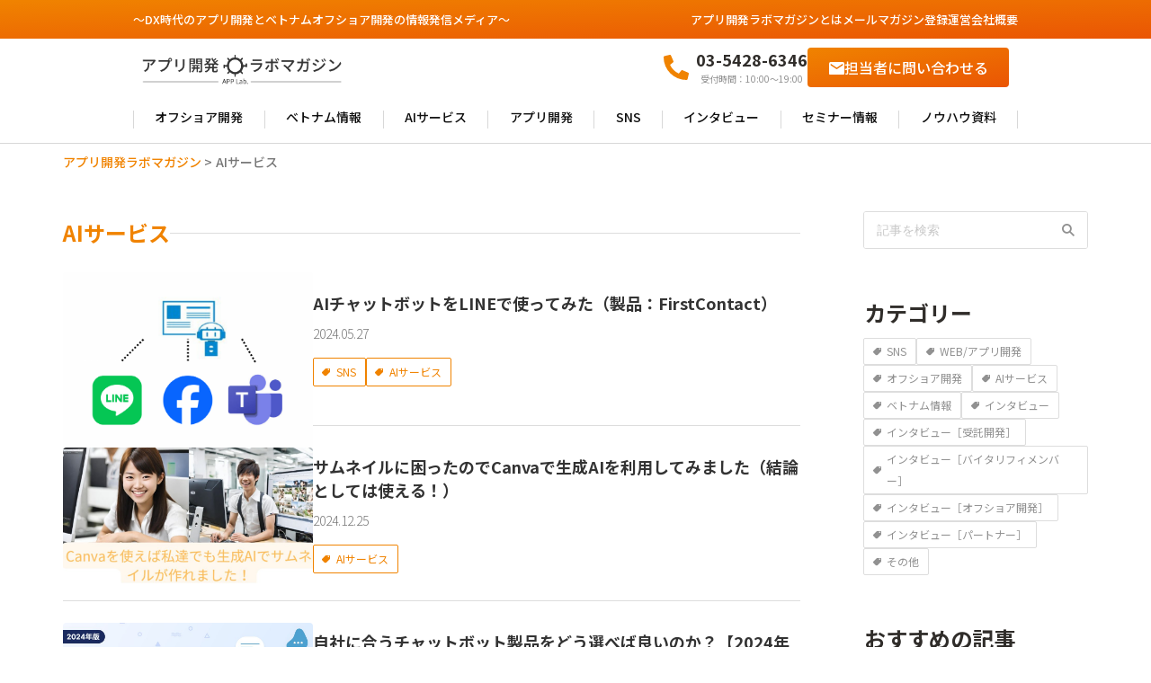

--- FILE ---
content_type: text/html; charset=UTF-8
request_url: https://vitalify.jp/app-lab/category/ai/
body_size: 71742
content:
<!DOCTYPE html>
<!--[if lt IE 7]>
<html class="ie6" dir="ltr" lang="ja" prefix="og: https://ogp.me/ns#"> <![endif]-->
<!--[if IE 7]>
<html class="i7" dir="ltr" lang="ja" prefix="og: https://ogp.me/ns#"> <![endif]-->
<!--[if IE 8]>
<html class="ie" dir="ltr" lang="ja" prefix="og: https://ogp.me/ns#"> <![endif]-->
<!--[if gt IE 8]><!-->
<html dir="ltr" lang="ja" prefix="og: https://ogp.me/ns#" class="s-navi-search-overlay ">
	<!--<![endif]-->
	<head prefix="og: http://ogp.me/ns# fb: http://ogp.me/ns/fb# article: http://ogp.me/ns/article#">
		
	<!-- Global site tag (gtag.js) - Google Analytics -->
	<script async src="https://www.googletagmanager.com/gtag/js?id=G-5N97G9L1RJ"></script>
	<script>
	  window.dataLayer = window.dataLayer || [];
	  function gtag(){dataLayer.push(arguments);}
	  gtag('js', new Date());

	  gtag('config', 'G-5N97G9L1RJ');
	</script>
			<meta charset="UTF-8" >
		<meta name="viewport" content="width=device-width,initial-scale=1.0,user-scalable=no,viewport-fit=cover">
		<meta name="format-detection" content="telephone=no" >
		<meta name="referrer" content="no-referrer-when-downgrade"/>

		
		<link rel="alternate" type="application/rss+xml" title="アプリ開発ラボマガジン RSS Feed" href="https://vitalify.jp/app-lab/feed/" />
		<link rel="pingback" href="https://vitalify.jp/app-lab/xmlrpc.php" >
		<!--[if lt IE 9]>
		<script src="https://vitalify.jp/app-lab/wp-content/themes/affinger/js/html5shiv.js"></script>
		<![endif]-->
				
		<!-- All in One SEO 4.9.3 - aioseo.com -->
	<meta name="robots" content="max-image-preview:large" />
	<link rel="canonical" href="https://vitalify.jp/app-lab/category/ai/" />
	<link rel="next" href="https://vitalify.jp/app-lab/category/ai/page/2/" />
	<meta name="generator" content="All in One SEO (AIOSEO) 4.9.3" />

		<!-- Google tag (gtag.js) -->
<script async src="https://www.googletagmanager.com/gtag/js?id=G-E6NFNEYCLQ"></script>
<script>
  window.dataLayer = window.dataLayer || [];
  function gtag(){dataLayer.push(arguments);}
  gtag('js', new Date());

  gtag('config', 'G-E6NFNEYCLQ');
</script>
		<script type="application/ld+json" class="aioseo-schema">
			{"@context":"https:\/\/schema.org","@graph":[{"@type":"BreadcrumbList","@id":"https:\/\/vitalify.jp\/app-lab\/category\/ai\/#breadcrumblist","itemListElement":[{"@type":"ListItem","@id":"https:\/\/vitalify.jp\/app-lab#listItem","position":1,"name":"Home","item":"https:\/\/vitalify.jp\/app-lab","nextItem":{"@type":"ListItem","@id":"https:\/\/vitalify.jp\/app-lab\/category\/ai\/#listItem","name":"AI\u30b5\u30fc\u30d3\u30b9"}},{"@type":"ListItem","@id":"https:\/\/vitalify.jp\/app-lab\/category\/ai\/#listItem","position":2,"name":"AI\u30b5\u30fc\u30d3\u30b9","previousItem":{"@type":"ListItem","@id":"https:\/\/vitalify.jp\/app-lab#listItem","name":"Home"}}]},{"@type":"CollectionPage","@id":"https:\/\/vitalify.jp\/app-lab\/category\/ai\/#collectionpage","url":"https:\/\/vitalify.jp\/app-lab\/category\/ai\/","name":"AI\u30b5\u30fc\u30d3\u30b9 | \u30a2\u30d7\u30ea\u958b\u767a\u30e9\u30dc\u30de\u30ac\u30b8\u30f3","inLanguage":"ja","isPartOf":{"@id":"https:\/\/vitalify.jp\/app-lab\/#website"},"breadcrumb":{"@id":"https:\/\/vitalify.jp\/app-lab\/category\/ai\/#breadcrumblist"}},{"@type":"Organization","@id":"https:\/\/vitalify.jp\/app-lab\/#organization","name":"\u30a2\u30d7\u30ea\u958b\u767a\u30e9\u30dc\u30de\u30ac\u30b8\u30f3","description":"\uff5eDX\u6642\u4ee3\u306e\u30a2\u30d7\u30ea\u958b\u767a\u3068\u30d9\u30c8\u30ca\u30e0\u30aa\u30d5\u30b7\u30e7\u30a2\u958b\u767a\u306e\u60c5\u5831\u767a\u4fe1\u30e1\u30c7\u30a3\u30a2\uff5e","url":"https:\/\/vitalify.jp\/app-lab\/"},{"@type":"WebSite","@id":"https:\/\/vitalify.jp\/app-lab\/#website","url":"https:\/\/vitalify.jp\/app-lab\/","name":"\u30a2\u30d7\u30ea\u958b\u767a\u30e9\u30dc\u30de\u30ac\u30b8\u30f3","description":"\uff5eDX\u6642\u4ee3\u306e\u30a2\u30d7\u30ea\u958b\u767a\u3068\u30d9\u30c8\u30ca\u30e0\u30aa\u30d5\u30b7\u30e7\u30a2\u958b\u767a\u306e\u60c5\u5831\u767a\u4fe1\u30e1\u30c7\u30a3\u30a2\uff5e","inLanguage":"ja","publisher":{"@id":"https:\/\/vitalify.jp\/app-lab\/#organization"}}]}
		</script>
		<!-- All in One SEO -->

<title>AIサービス | アプリ開発ラボマガジン</title>
<link rel='dns-prefetch' href='//ajax.googleapis.com' />
<script type="text/javascript">
window._wpemojiSettings = {"baseUrl":"https:\/\/s.w.org\/images\/core\/emoji\/14.0.0\/72x72\/","ext":".png","svgUrl":"https:\/\/s.w.org\/images\/core\/emoji\/14.0.0\/svg\/","svgExt":".svg","source":{"concatemoji":"https:\/\/vitalify.jp\/app-lab\/wp-includes\/js\/wp-emoji-release.min.js?ver=6.1.3"}};
/*! This file is auto-generated */
!function(e,a,t){var n,r,o,i=a.createElement("canvas"),p=i.getContext&&i.getContext("2d");function s(e,t){var a=String.fromCharCode,e=(p.clearRect(0,0,i.width,i.height),p.fillText(a.apply(this,e),0,0),i.toDataURL());return p.clearRect(0,0,i.width,i.height),p.fillText(a.apply(this,t),0,0),e===i.toDataURL()}function c(e){var t=a.createElement("script");t.src=e,t.defer=t.type="text/javascript",a.getElementsByTagName("head")[0].appendChild(t)}for(o=Array("flag","emoji"),t.supports={everything:!0,everythingExceptFlag:!0},r=0;r<o.length;r++)t.supports[o[r]]=function(e){if(p&&p.fillText)switch(p.textBaseline="top",p.font="600 32px Arial",e){case"flag":return s([127987,65039,8205,9895,65039],[127987,65039,8203,9895,65039])?!1:!s([55356,56826,55356,56819],[55356,56826,8203,55356,56819])&&!s([55356,57332,56128,56423,56128,56418,56128,56421,56128,56430,56128,56423,56128,56447],[55356,57332,8203,56128,56423,8203,56128,56418,8203,56128,56421,8203,56128,56430,8203,56128,56423,8203,56128,56447]);case"emoji":return!s([129777,127995,8205,129778,127999],[129777,127995,8203,129778,127999])}return!1}(o[r]),t.supports.everything=t.supports.everything&&t.supports[o[r]],"flag"!==o[r]&&(t.supports.everythingExceptFlag=t.supports.everythingExceptFlag&&t.supports[o[r]]);t.supports.everythingExceptFlag=t.supports.everythingExceptFlag&&!t.supports.flag,t.DOMReady=!1,t.readyCallback=function(){t.DOMReady=!0},t.supports.everything||(n=function(){t.readyCallback()},a.addEventListener?(a.addEventListener("DOMContentLoaded",n,!1),e.addEventListener("load",n,!1)):(e.attachEvent("onload",n),a.attachEvent("onreadystatechange",function(){"complete"===a.readyState&&t.readyCallback()})),(e=t.source||{}).concatemoji?c(e.concatemoji):e.wpemoji&&e.twemoji&&(c(e.twemoji),c(e.wpemoji)))}(window,document,window._wpemojiSettings);
</script>
<style type="text/css">
img.wp-smiley,
img.emoji {
	display: inline !important;
	border: none !important;
	box-shadow: none !important;
	height: 1em !important;
	width: 1em !important;
	margin: 0 0.07em !important;
	vertical-align: -0.1em !important;
	background: none !important;
	padding: 0 !important;
}
</style>
	<link rel='stylesheet' id='wp-block-library-css' href='https://vitalify.jp/app-lab/wp-includes/css/dist/block-library/style.min.css?ver=6.1.3' type='text/css' media='all' />
<link rel='stylesheet' id='aioseo/css/src/vue/standalone/blocks/table-of-contents/global.scss-css' href='https://vitalify.jp/app-lab/wp-content/plugins/all-in-one-seo-pack/dist/Lite/assets/css/table-of-contents/global.e90f6d47.css?ver=4.9.3' type='text/css' media='all' />
<link rel='stylesheet' id='classic-theme-styles-css' href='https://vitalify.jp/app-lab/wp-includes/css/classic-themes.min.css?ver=1' type='text/css' media='all' />
<style id='global-styles-inline-css' type='text/css'>
body{--wp--preset--color--black: #000000;--wp--preset--color--cyan-bluish-gray: #abb8c3;--wp--preset--color--white: #ffffff;--wp--preset--color--pale-pink: #f78da7;--wp--preset--color--vivid-red: #cf2e2e;--wp--preset--color--luminous-vivid-orange: #ff6900;--wp--preset--color--luminous-vivid-amber: #fcb900;--wp--preset--color--light-green-cyan: #eefaff;--wp--preset--color--vivid-green-cyan: #00d084;--wp--preset--color--pale-cyan-blue: #8ed1fc;--wp--preset--color--vivid-cyan-blue: #0693e3;--wp--preset--color--vivid-purple: #9b51e0;--wp--preset--color--soft-red: #e92f3d;--wp--preset--color--light-grayish-red: #fdf0f2;--wp--preset--color--vivid-yellow: #ffc107;--wp--preset--color--very-pale-yellow: #fffde7;--wp--preset--color--very-light-gray: #fafafa;--wp--preset--color--very-dark-gray: #313131;--wp--preset--color--original-color-a: #00B900;--wp--preset--color--original-color-b: #f4fff4;--wp--preset--color--original-color-c: #F3E5F5;--wp--preset--color--original-color-d: #9E9D24;--wp--preset--color--applab-custom-color: #f1f3f5;--wp--preset--gradient--vivid-cyan-blue-to-vivid-purple: linear-gradient(135deg,rgba(6,147,227,1) 0%,rgb(155,81,224) 100%);--wp--preset--gradient--light-green-cyan-to-vivid-green-cyan: linear-gradient(135deg,rgb(122,220,180) 0%,rgb(0,208,130) 100%);--wp--preset--gradient--luminous-vivid-amber-to-luminous-vivid-orange: linear-gradient(135deg,rgba(252,185,0,1) 0%,rgba(255,105,0,1) 100%);--wp--preset--gradient--luminous-vivid-orange-to-vivid-red: linear-gradient(135deg,rgba(255,105,0,1) 0%,rgb(207,46,46) 100%);--wp--preset--gradient--very-light-gray-to-cyan-bluish-gray: linear-gradient(135deg,rgb(238,238,238) 0%,rgb(169,184,195) 100%);--wp--preset--gradient--cool-to-warm-spectrum: linear-gradient(135deg,rgb(74,234,220) 0%,rgb(151,120,209) 20%,rgb(207,42,186) 40%,rgb(238,44,130) 60%,rgb(251,105,98) 80%,rgb(254,248,76) 100%);--wp--preset--gradient--blush-light-purple: linear-gradient(135deg,rgb(255,206,236) 0%,rgb(152,150,240) 100%);--wp--preset--gradient--blush-bordeaux: linear-gradient(135deg,rgb(254,205,165) 0%,rgb(254,45,45) 50%,rgb(107,0,62) 100%);--wp--preset--gradient--luminous-dusk: linear-gradient(135deg,rgb(255,203,112) 0%,rgb(199,81,192) 50%,rgb(65,88,208) 100%);--wp--preset--gradient--pale-ocean: linear-gradient(135deg,rgb(255,245,203) 0%,rgb(182,227,212) 50%,rgb(51,167,181) 100%);--wp--preset--gradient--electric-grass: linear-gradient(135deg,rgb(202,248,128) 0%,rgb(113,206,126) 100%);--wp--preset--gradient--midnight: linear-gradient(135deg,rgb(2,3,129) 0%,rgb(40,116,252) 100%);--wp--preset--duotone--dark-grayscale: url('#wp-duotone-dark-grayscale');--wp--preset--duotone--grayscale: url('#wp-duotone-grayscale');--wp--preset--duotone--purple-yellow: url('#wp-duotone-purple-yellow');--wp--preset--duotone--blue-red: url('#wp-duotone-blue-red');--wp--preset--duotone--midnight: url('#wp-duotone-midnight');--wp--preset--duotone--magenta-yellow: url('#wp-duotone-magenta-yellow');--wp--preset--duotone--purple-green: url('#wp-duotone-purple-green');--wp--preset--duotone--blue-orange: url('#wp-duotone-blue-orange');--wp--preset--font-size--small: .8em;--wp--preset--font-size--medium: 20px;--wp--preset--font-size--large: 1.5em;--wp--preset--font-size--x-large: 42px;--wp--preset--font-size--st-regular: 1em;--wp--preset--font-size--huge: 3em;--wp--preset--spacing--20: 0.44rem;--wp--preset--spacing--30: 0.67rem;--wp--preset--spacing--40: 1rem;--wp--preset--spacing--50: 1.5rem;--wp--preset--spacing--60: 2.25rem;--wp--preset--spacing--70: 3.38rem;--wp--preset--spacing--80: 5.06rem;}:where(.is-layout-flex){gap: 0.5em;}body .is-layout-flow > .alignleft{float: left;margin-inline-start: 0;margin-inline-end: 2em;}body .is-layout-flow > .alignright{float: right;margin-inline-start: 2em;margin-inline-end: 0;}body .is-layout-flow > .aligncenter{margin-left: auto !important;margin-right: auto !important;}body .is-layout-constrained > .alignleft{float: left;margin-inline-start: 0;margin-inline-end: 2em;}body .is-layout-constrained > .alignright{float: right;margin-inline-start: 2em;margin-inline-end: 0;}body .is-layout-constrained > .aligncenter{margin-left: auto !important;margin-right: auto !important;}body .is-layout-constrained > :where(:not(.alignleft):not(.alignright):not(.alignfull)){max-width: var(--wp--style--global--content-size);margin-left: auto !important;margin-right: auto !important;}body .is-layout-constrained > .alignwide{max-width: var(--wp--style--global--wide-size);}body .is-layout-flex{display: flex;}body .is-layout-flex{flex-wrap: wrap;align-items: center;}body .is-layout-flex > *{margin: 0;}:where(.wp-block-columns.is-layout-flex){gap: 2em;}.has-black-color{color: var(--wp--preset--color--black) !important;}.has-cyan-bluish-gray-color{color: var(--wp--preset--color--cyan-bluish-gray) !important;}.has-white-color{color: var(--wp--preset--color--white) !important;}.has-pale-pink-color{color: var(--wp--preset--color--pale-pink) !important;}.has-vivid-red-color{color: var(--wp--preset--color--vivid-red) !important;}.has-luminous-vivid-orange-color{color: var(--wp--preset--color--luminous-vivid-orange) !important;}.has-luminous-vivid-amber-color{color: var(--wp--preset--color--luminous-vivid-amber) !important;}.has-light-green-cyan-color{color: var(--wp--preset--color--light-green-cyan) !important;}.has-vivid-green-cyan-color{color: var(--wp--preset--color--vivid-green-cyan) !important;}.has-pale-cyan-blue-color{color: var(--wp--preset--color--pale-cyan-blue) !important;}.has-vivid-cyan-blue-color{color: var(--wp--preset--color--vivid-cyan-blue) !important;}.has-vivid-purple-color{color: var(--wp--preset--color--vivid-purple) !important;}.has-black-background-color{background-color: var(--wp--preset--color--black) !important;}.has-cyan-bluish-gray-background-color{background-color: var(--wp--preset--color--cyan-bluish-gray) !important;}.has-white-background-color{background-color: var(--wp--preset--color--white) !important;}.has-pale-pink-background-color{background-color: var(--wp--preset--color--pale-pink) !important;}.has-vivid-red-background-color{background-color: var(--wp--preset--color--vivid-red) !important;}.has-luminous-vivid-orange-background-color{background-color: var(--wp--preset--color--luminous-vivid-orange) !important;}.has-luminous-vivid-amber-background-color{background-color: var(--wp--preset--color--luminous-vivid-amber) !important;}.has-light-green-cyan-background-color{background-color: var(--wp--preset--color--light-green-cyan) !important;}.has-vivid-green-cyan-background-color{background-color: var(--wp--preset--color--vivid-green-cyan) !important;}.has-pale-cyan-blue-background-color{background-color: var(--wp--preset--color--pale-cyan-blue) !important;}.has-vivid-cyan-blue-background-color{background-color: var(--wp--preset--color--vivid-cyan-blue) !important;}.has-vivid-purple-background-color{background-color: var(--wp--preset--color--vivid-purple) !important;}.has-black-border-color{border-color: var(--wp--preset--color--black) !important;}.has-cyan-bluish-gray-border-color{border-color: var(--wp--preset--color--cyan-bluish-gray) !important;}.has-white-border-color{border-color: var(--wp--preset--color--white) !important;}.has-pale-pink-border-color{border-color: var(--wp--preset--color--pale-pink) !important;}.has-vivid-red-border-color{border-color: var(--wp--preset--color--vivid-red) !important;}.has-luminous-vivid-orange-border-color{border-color: var(--wp--preset--color--luminous-vivid-orange) !important;}.has-luminous-vivid-amber-border-color{border-color: var(--wp--preset--color--luminous-vivid-amber) !important;}.has-light-green-cyan-border-color{border-color: var(--wp--preset--color--light-green-cyan) !important;}.has-vivid-green-cyan-border-color{border-color: var(--wp--preset--color--vivid-green-cyan) !important;}.has-pale-cyan-blue-border-color{border-color: var(--wp--preset--color--pale-cyan-blue) !important;}.has-vivid-cyan-blue-border-color{border-color: var(--wp--preset--color--vivid-cyan-blue) !important;}.has-vivid-purple-border-color{border-color: var(--wp--preset--color--vivid-purple) !important;}.has-vivid-cyan-blue-to-vivid-purple-gradient-background{background: var(--wp--preset--gradient--vivid-cyan-blue-to-vivid-purple) !important;}.has-light-green-cyan-to-vivid-green-cyan-gradient-background{background: var(--wp--preset--gradient--light-green-cyan-to-vivid-green-cyan) !important;}.has-luminous-vivid-amber-to-luminous-vivid-orange-gradient-background{background: var(--wp--preset--gradient--luminous-vivid-amber-to-luminous-vivid-orange) !important;}.has-luminous-vivid-orange-to-vivid-red-gradient-background{background: var(--wp--preset--gradient--luminous-vivid-orange-to-vivid-red) !important;}.has-very-light-gray-to-cyan-bluish-gray-gradient-background{background: var(--wp--preset--gradient--very-light-gray-to-cyan-bluish-gray) !important;}.has-cool-to-warm-spectrum-gradient-background{background: var(--wp--preset--gradient--cool-to-warm-spectrum) !important;}.has-blush-light-purple-gradient-background{background: var(--wp--preset--gradient--blush-light-purple) !important;}.has-blush-bordeaux-gradient-background{background: var(--wp--preset--gradient--blush-bordeaux) !important;}.has-luminous-dusk-gradient-background{background: var(--wp--preset--gradient--luminous-dusk) !important;}.has-pale-ocean-gradient-background{background: var(--wp--preset--gradient--pale-ocean) !important;}.has-electric-grass-gradient-background{background: var(--wp--preset--gradient--electric-grass) !important;}.has-midnight-gradient-background{background: var(--wp--preset--gradient--midnight) !important;}.has-small-font-size{font-size: var(--wp--preset--font-size--small) !important;}.has-medium-font-size{font-size: var(--wp--preset--font-size--medium) !important;}.has-large-font-size{font-size: var(--wp--preset--font-size--large) !important;}.has-x-large-font-size{font-size: var(--wp--preset--font-size--x-large) !important;}
.wp-block-navigation a:where(:not(.wp-element-button)){color: inherit;}
:where(.wp-block-columns.is-layout-flex){gap: 2em;}
.wp-block-pullquote{font-size: 1.5em;line-height: 1.6;}
</style>
<link rel='stylesheet' id='toc-screen-css' href='https://vitalify.jp/app-lab/wp-content/plugins/table-of-contents-plus/screen.min.css?ver=2302' type='text/css' media='all' />
<style id='toc-screen-inline-css' type='text/css'>
div#toc_container {width: 100%;}
</style>
<link rel='stylesheet' id='wordpress-popular-posts-css-css' href='https://vitalify.jp/app-lab/wp-content/plugins/wordpress-popular-posts/assets/css/wpp.css?ver=6.1.3' type='text/css' media='all' />
<link rel='stylesheet' id='normalize-css' href='https://vitalify.jp/app-lab/wp-content/themes/affinger/css/normalize.css?ver=1.5.9' type='text/css' media='all' />
<link rel='stylesheet' id='st_svg-css' href='https://vitalify.jp/app-lab/wp-content/themes/affinger/st_svg/style.css?ver=6.1.3' type='text/css' media='all' />
<link rel='stylesheet' id='slick-css' href='https://vitalify.jp/app-lab/wp-content/themes/affinger/vendor/slick/slick.css?ver=1.8.0' type='text/css' media='all' />
<link rel='stylesheet' id='slick-theme-css' href='https://vitalify.jp/app-lab/wp-content/themes/affinger/vendor/slick/slick-theme.css?ver=1.8.0' type='text/css' media='all' />
<link rel='stylesheet' id='fonts-googleapis-notosansjp-css' href='//fonts.googleapis.com/css?family=Noto+Sans+JP%3A400%2C700&#038;display=swap&#038;subset=japanese&#038;ver=6.1.3' type='text/css' media='all' />
<link rel='stylesheet' id='fonts-googleapis-roboto500-css' href='//fonts.googleapis.com/css2?family=Roboto%3Awght%40500&#038;display=swap&#038;ver=6.1.3' type='text/css' media='all' />
<link rel='stylesheet' id='fonts-googleapis-custom-css' href='https://fonts.googleapis.com/css2?family=Noto+Sans+JP%3Awght%40300%3B400%3B500%3B700%3B900&#038;ver=6.1.3' type='text/css' media='all' />
<link rel='stylesheet' id='style-css' href='https://vitalify.jp/app-lab/wp-content/themes/affinger/style.css?ver=6.1.3' type='text/css' media='all' />
<link rel='stylesheet' id='child-style-css' href='https://vitalify.jp/app-lab/wp-content/themes/affinger-child/style.css?ver=6.1.3' type='text/css' media='all' />
<link rel='stylesheet' id='header-style-css' href='https://vitalify.jp/app-lab/wp-content/themes/affinger-child/css/header.css?ver=20230821081433' type='text/css' media='all' />
<link rel='stylesheet' id='sidebar-style-css' href='https://vitalify.jp/app-lab/wp-content/themes/affinger-child/css/sidebar.css?ver=20230706093553' type='text/css' media='all' />
<link rel='stylesheet' id='footer-style-css' href='https://vitalify.jp/app-lab/wp-content/themes/affinger-child/css/footer.css?ver=20230705062019' type='text/css' media='all' />
<link rel='stylesheet' id='single-css' href='https://vitalify.jp/app-lab/wp-content/themes/affinger/st-rankcss.php' type='text/css' media='all' />
<link rel='stylesheet' id='st-themecss-css' href='https://vitalify.jp/app-lab/wp-content/themes/affinger/st-themecss-loader.php?ver=6.1.3' type='text/css' media='all' />
<script type='text/javascript' src='//ajax.googleapis.com/ajax/libs/jquery/1.11.3/jquery.min.js?ver=1.11.3' id='jquery-js'></script>
<script type='application/json' id='wpp-json'>
{"sampling_active":0,"sampling_rate":100,"ajax_url":"https:\/\/vitalify.jp\/app-lab\/wp-json\/wordpress-popular-posts\/v1\/popular-posts","api_url":"https:\/\/vitalify.jp\/app-lab\/wp-json\/wordpress-popular-posts","ID":0,"token":"11d46a1b32","lang":0,"debug":0}
</script>
<script type='text/javascript' src='https://vitalify.jp/app-lab/wp-content/plugins/wordpress-popular-posts/assets/js/wpp.min.js?ver=6.1.3' id='wpp-js-js'></script>
<link rel="https://api.w.org/" href="https://vitalify.jp/app-lab/wp-json/" /><link rel="alternate" type="application/json" href="https://vitalify.jp/app-lab/wp-json/wp/v2/categories/284" />            <style id="wpp-loading-animation-styles">@-webkit-keyframes bgslide{from{background-position-x:0}to{background-position-x:-200%}}@keyframes bgslide{from{background-position-x:0}to{background-position-x:-200%}}.wpp-widget-placeholder,.wpp-widget-block-placeholder{margin:0 auto;width:60px;height:3px;background:#dd3737;background:linear-gradient(90deg,#dd3737 0%,#571313 10%,#dd3737 100%);background-size:200% auto;border-radius:3px;-webkit-animation:bgslide 1s infinite linear;animation:bgslide 1s infinite linear}</style>
            <link rel="next" href="https://vitalify.jp/app-lab/category/ai/page/2/" />
<script type="text/javascript">
    (function(c,l,a,r,i,t,y){
        c[a]=c[a]||function(){(c[a].q=c[a].q||[]).push(arguments)};
        t=l.createElement(r);t.async=1;t.src="https://www.clarity.ms/tag/"+i;
        y=l.getElementsByTagName(r)[0];y.parentNode.insertBefore(t,y);
    })(window, document, "clarity", "script", "ibyj5rp5va");
</script>
<style type="text/css">.broken_link, a.broken_link {
	text-decoration: line-through;
}</style><style type="text/css" id="custom-background-css">
body.custom-background { background-color: #ffffff; }
</style>
	<link rel="icon" href="https://vitalify.jp/app-lab/wp-content/uploads/2022/10/cropped-ファビコン用_512px_0428-1-32x32.png" sizes="32x32" />
<link rel="icon" href="https://vitalify.jp/app-lab/wp-content/uploads/2022/10/cropped-ファビコン用_512px_0428-1-192x192.png" sizes="192x192" />
<link rel="apple-touch-icon" href="https://vitalify.jp/app-lab/wp-content/uploads/2022/10/cropped-ファビコン用_512px_0428-1-180x180.png" />
<meta name="msapplication-TileImage" content="https://vitalify.jp/app-lab/wp-content/uploads/2022/10/cropped-ファビコン用_512px_0428-1-270x270.png" />
		
<!-- OGP -->

<meta property="og:type" content="website">
<meta property="og:title" content="アプリ開発ラボマガジン">
<meta property="og:url" content="https://vitalify.jp/app-lab">
<meta property="og:description" content="～DX時代のアプリ開発とベトナムオフショア開発の情報発信メディア～">
<meta property="og:site_name" content="アプリ開発ラボマガジン">
<meta property="og:image" content="https://vitalify.jp/app-lab/wp-content/themes/affinger/images/no-img.png">


<!-- /OGP -->
		

	<script>
		(function (window, document, $, undefined) {
			'use strict';

			$(function(){
			$('.entry-content a[href^=http]')
				.not('[href*="'+location.hostname+'"]')
				.attr({target:"_blank"})
			;})
		}(window, window.document, jQuery));
	</script>

<script>
	(function (window, document, $, undefined) {
		'use strict';

		var SlideBox = (function () {
			/**
			 * @param $element
			 *
			 * @constructor
			 */
			function SlideBox($element) {
				this._$element = $element;
			}

			SlideBox.prototype.$content = function () {
				return this._$element.find('[data-st-slidebox-content]');
			};

			SlideBox.prototype.$toggle = function () {
				return this._$element.find('[data-st-slidebox-toggle]');
			};

			SlideBox.prototype.$icon = function () {
				return this._$element.find('[data-st-slidebox-icon]');
			};

			SlideBox.prototype.$text = function () {
				return this._$element.find('[data-st-slidebox-text]');
			};

			SlideBox.prototype.is_expanded = function () {
				return !!(this._$element.filter('[data-st-slidebox-expanded="true"]').length);
			};

			SlideBox.prototype.expand = function () {
				var self = this;

				this.$content().slideDown()
					.promise()
					.then(function () {
						var $icon = self.$icon();
						var $text = self.$text();

						$icon.removeClass($icon.attr('data-st-slidebox-icon-collapsed'))
							.addClass($icon.attr('data-st-slidebox-icon-expanded'))

						$text.text($text.attr('data-st-slidebox-text-expanded'))

						self._$element.removeClass('is-collapsed')
							.addClass('is-expanded');

						self._$element.attr('data-st-slidebox-expanded', 'true');
					});
			};

			SlideBox.prototype.collapse = function () {
				var self = this;

				this.$content().slideUp()
					.promise()
					.then(function () {
						var $icon = self.$icon();
						var $text = self.$text();

						$icon.removeClass($icon.attr('data-st-slidebox-icon-expanded'))
							.addClass($icon.attr('data-st-slidebox-icon-collapsed'))

						$text.text($text.attr('data-st-slidebox-text-collapsed'))

						self._$element.removeClass('is-expanded')
							.addClass('is-collapsed');

						self._$element.attr('data-st-slidebox-expanded', 'false');
					});
			};

			SlideBox.prototype.toggle = function () {
				if (this.is_expanded()) {
					this.collapse();
				} else {
					this.expand();
				}
			};

			SlideBox.prototype.add_event_listeners = function () {
				var self = this;

				this.$toggle().on('click', function (event) {
					self.toggle();
				});
			};

			SlideBox.prototype.initialize = function () {
				this.add_event_listeners();
			};

			return SlideBox;
		}());

		function on_ready() {
			var slideBoxes = [];

			$('[data-st-slidebox]').each(function () {
				var $element = $(this);
				var slideBox = new SlideBox($element);

				slideBoxes.push(slideBox);

				slideBox.initialize();
			});

			return slideBoxes;
		}

		$(on_ready);
	}(window, window.document, jQuery));
</script>

	<script>
		(function (window, document, $, undefined) {
			'use strict';

			$(function(){
			$('.post h2:not([class^="is-style-st-heading-custom-"]):not([class*=" is-style-st-heading-custom-"]):not(.st-css-no2) , .h2modoki').wrapInner('<span class="st-dash-design"></span>');
			})
		}(window, window.document, jQuery));
	</script>

<script>
	(function (window, document, $, undefined) {
		'use strict';

		$(function(){
			/* 第一階層のみの目次にクラスを挿入 */
			$("#toc_container:not(:has(ul ul))").addClass("only-toc");
			/* アコーディオンメニュー内のカテゴリーにクラス追加 */
			$(".st-ac-box ul:has(.cat-item)").each(function(){
				$(this).addClass("st-ac-cat");
			});
		});
	}(window, window.document, jQuery));
</script>

<script>
	(function (window, document, $, undefined) {
		'use strict';

		$(function(){
									$('.st-star').parent('.rankh4').css('padding-bottom','5px'); // スターがある場合のランキング見出し調整
		});
	}(window, window.document, jQuery));
</script>



	<script>
		(function (window, document, $, undefined) {
			'use strict';

			$(function() {
				$('.is-style-st-paragraph-kaiwa').wrapInner('<span class="st-paragraph-kaiwa-text">');
			});
		}(window, window.document, jQuery));
	</script>

	<script>
		(function (window, document, $, undefined) {
			'use strict';

			$(function() {
				$('.is-style-st-paragraph-kaiwa-b').wrapInner('<span class="st-paragraph-kaiwa-text">');
			});
		}(window, window.document, jQuery));
	</script>

<script>
	/* Gutenbergスタイルを調整 */
	(function (window, document, $, undefined) {
		'use strict';

		$(function() {
			$( '[class^="is-style-st-paragraph-"],[class*=" is-style-st-paragraph-"]' ).wrapInner( '<span class="st-noflex"></span>' );
		});
	}(window, window.document, jQuery));
</script>



			</head>
	<body class="archive category category-ai category-284 custom-background not-front-page" >				<div id="st-ami">
				<div id="wrapper" class="" ontouchstart="">
				<div id="wrapper-in">

					

<header id="">
	<div id="header-full">
		<div id="headbox-bg">
			<div class="top-header">
  <div class="top-header-container">
    ～DX時代のアプリ開発とベトナムオフショア開発の情報発信メディア～    <ul class="top-header-menu list-style-none">
      <li class="top-header-item">
        <a href="https://vitalify.jp/app-lab/app_lab_topics/" class="top-header-link">アプリ開発ラボマガジンとは</a>
      </li>
      <li class="top-header-item">
        <a href="https://form.k3r.jp/vitalify/applab?_gl=1*b8sr6d*ad_cnv__aw*R0NMLjE2ODQzMTA5NjMuQ2p3S0NBanc5cEdqQmhCLUVpd0FhNWpsM05IT1hvVWs2azlQSHhxc3BNMUREN2lIdnV0dFFzbFZ2Y2F3VkZYUHlWbTBxc3lLLTkyWHZCb0NrOGNRQXZEX0J3RQ.." class="top-header-link">メールマガジン登録</a>
      </li>
      <li class="top-header-item">
        <a href="https://vitalify.jp/" target="_blank" rel="noreferrer" class="top-header-link">運営会社概要</a>
      </li>
    </ul>
  </div>
</div>
			<div id="headbox">
				<div class="bottom-header">
  <h1>
    <a href="https://vitalify.jp/app-lab">
      <img src="https://vitalify.jp/app-lab/wp-content/uploads/2023/07/logo_applab.png" alt="アプリ開発ラボマガジン" class="bottom-header-logo">
    </a>
  </h1>
  <div class="bottom-header-right">
    <a href="tel:03-5428-6346" class="bottom-header-tel-container">
      <img src="https://vitalify.jp/app-lab/wp-content/themes/affinger-child/images/icon_tel.svg" alt="" class="bottom-header-tel-icon">
      <p class="bottom-header-tel">03-5428-6346</p>
      <p class="bottom-header-tel-time">受付時間：10:00〜19:00</p>
    </a>
    <a href="https://vitalify.jp/contact/" target="_blank" rel="noreferrer" class="bottom-header-contact">
      <img src="https://vitalify.jp/app-lab/wp-content/themes/affinger-child/images/icon_mail.svg" alt="" class="bottom-header-contact-icon">
      <span class="bottom-header-contact-text">担当者に問い合わせる</span>
    </a>
  </div>
</div>
					<nav id="s-navi" class="pcnone" data-st-nav data-st-nav-type="normal">
		<dl class="acordion is-active" data-st-nav-primary>
			<dt class="trigger">
				<p class="acordion_button"><span class="op op-menu"><i class="st-fa st-svg-menu"></i></span></p>

				
								
				<!-- 追加メニュー -->
				
				<!-- 追加メニュー2 -->
				
			</dt>

			<dd class="acordion_tree">
				<div class="acordion_tree_content">
					<div class="acordion_top-container">
						<a href="https://vitalify.jp/app-lab"><img src="https://vitalify.jp/app-lab/wp-content/uploads/2023/07/logo_applab.png" alt="アプリ開発ラボマガジン" class="acordion_logo"></a>
						<p class="acordion_button acordion_close-button"><span class="op op-menu"><i class="st-fa st-svg-menu"></i></span></p>
					</div>

					<div class="acordion_search">
						<div id="search" class="search-custom-d">
	<form method="get" id="searchform" action="https://vitalify.jp/app-lab/">
		<label class="hidden" for="s">
					</label>
		<input type="text" placeholder="記事を検索" value="" name="s" id="s" />
		<input type="submit" value="&#xf002;" class="st-fa" id="searchsubmit" />
	</form>
</div>
<!-- /stinger -->
					</div>

					
					<div class="menu-%e3%82%b9%e3%83%9e%e3%83%9b%e3%83%8f%e3%83%b3%e3%83%90%e3%83%bc%e3%82%ac%e3%83%bc%e3%83%a1%e3%83%8b%e3%83%a5%e3%83%bc-container"><ul id="menu-%e3%82%b9%e3%83%9e%e3%83%9b%e3%83%8f%e3%83%b3%e3%83%90%e3%83%bc%e3%82%ac%e3%83%bc%e3%83%a1%e3%83%8b%e3%83%a5%e3%83%bc" class="menu"><li id="menu-item-25603" class="menu-item menu-item-type-taxonomy menu-item-object-category menu-item-25603"><a href="https://vitalify.jp/app-lab/category/sns/"><span class="menu-item-label">SNS</span></a></li>
<li id="menu-item-25602" class="menu-item menu-item-type-taxonomy menu-item-object-category menu-item-25602"><a href="https://vitalify.jp/app-lab/category/app-development/"><span class="menu-item-label">アプリ開発</span></a></li>
<li id="menu-item-25599" class="menu-item menu-item-type-taxonomy menu-item-object-category menu-item-25599"><a href="https://vitalify.jp/app-lab/category/vietnam-offshore/"><span class="menu-item-label">オフショア開発</span></a></li>
<li id="menu-item-25601" class="menu-item menu-item-type-taxonomy menu-item-object-category current-menu-item menu-item-25601"><a href="https://vitalify.jp/app-lab/category/ai/" aria-current="page"><span class="menu-item-label">AIサービス</span></a></li>
<li id="menu-item-25600" class="menu-item menu-item-type-taxonomy menu-item-object-category menu-item-25600"><a href="https://vitalify.jp/app-lab/category/business/"><span class="menu-item-label">ベトナム情報</span></a></li>
<li id="menu-item-25604" class="menu-item menu-item-type-taxonomy menu-item-object-category menu-item-25604"><a href="https://vitalify.jp/app-lab/category/interview/"><span class="menu-item-label">インタビュー</span></a></li>
<li id="menu-item-25663" class="menu-item menu-item-type-post_type_archive menu-item-object-seminar menu-item-25663"><a href="https://vitalify.jp/app-lab/seminar/"><span class="menu-item-label">セミナー情報</span></a></li>
<li id="menu-item-25664" class="menu-item menu-item-type-post_type_archive menu-item-object-ebook menu-item-25664"><a href="https://vitalify.jp/app-lab/ebook/"><span class="menu-item-label">ノウハウ資料</span></a></li>
<li id="menu-item-25606" class="menu-item menu-item-type-custom menu-item-object-custom menu-item-25606"><a target="_blank" rel="noopener" href="https://form.k3r.jp/vitalify/applab"><span class="menu-item-label">メールマガジン登録</span></a></li>
<li id="menu-item-25605" class="menu-item menu-item-type-custom menu-item-object-custom menu-item-25605"><a href="https://vitalify.jp/app-lab/app_lab_topics/"><span class="menu-item-label">アプリ開発ラボマガジンとは</span></a></li>
<li id="menu-item-25607" class="menu-item menu-item-type-custom menu-item-object-custom menu-item-25607"><a target="_blank" rel="noopener" href="https://vitalify.jp/"><span class="menu-item-label">運営会社概要</span></a></li>
</ul></div>
					<div class="acordion_sns-container">
						<a href="https://twitter.com/app_lab_" target="_blank" rel="noopener noreferrer"><img class="acordion_twitter" src="https://vitalify.jp/app-lab/wp-content/themes/affinger-child/images/icon_twitter-color.svg" alt=""></a>
						<a href="https://www.facebook.com/vitalify/" target="_blank" rel="noopener noreferrer"><img class="acordion_facebook" src="https://vitalify.jp/app-lab/wp-content/themes/affinger-child/images/icon_facebook-color.svg" alt=""></a>
					</div>

					<div class="clear"></div>

					
				</div>
			</dd>

					</dl>

					</nav>

									<div id="header-l">
						
						<div id="st-text-logo">
								<!-- ロゴ又はブログ名 -->
    
						</div>
					</div><!-- /#header-l -->
				
				<div id="header-r" class="smanone">
									</div><!-- /#header-r -->

			</div><!-- /#headbox -->
		</div><!-- /#headbox-bg clearfix -->

		
		
		
		
			

			<div id="gazou-wide">
					<div id="st-menubox">
			<div id="st-menuwide">
				<nav class="smanone clearfix"><ul id="menu-%e3%83%98%e3%83%83%e3%83%80%e3%83%bc%e3%83%a1%e3%83%8b%e3%83%a5%e3%83%bc" class="menu"><li id="menu-item-25577" class="menu-item menu-item-type-taxonomy menu-item-object-category menu-item-25577"><a href="https://vitalify.jp/app-lab/category/vietnam-offshore/">オフショア開発</a></li>
<li id="menu-item-25578" class="menu-item menu-item-type-taxonomy menu-item-object-category menu-item-25578"><a href="https://vitalify.jp/app-lab/category/business/">ベトナム情報</a></li>
<li id="menu-item-25579" class="menu-item menu-item-type-taxonomy menu-item-object-category current-menu-item menu-item-25579"><a href="https://vitalify.jp/app-lab/category/ai/" aria-current="page">AIサービス</a></li>
<li id="menu-item-25580" class="menu-item menu-item-type-taxonomy menu-item-object-category menu-item-25580"><a href="https://vitalify.jp/app-lab/category/app-development/">アプリ開発</a></li>
<li id="menu-item-25581" class="menu-item menu-item-type-taxonomy menu-item-object-category menu-item-25581"><a href="https://vitalify.jp/app-lab/category/sns/">SNS</a></li>
<li id="menu-item-25582" class="menu-item menu-item-type-taxonomy menu-item-object-category menu-item-25582"><a href="https://vitalify.jp/app-lab/category/interview/">インタビュー</a></li>
<li id="menu-item-25584" class="menu-item menu-item-type-post_type_archive menu-item-object-seminar menu-item-25584"><a href="https://vitalify.jp/app-lab/seminar/">セミナー情報</a></li>
<li id="menu-item-25583" class="menu-item menu-item-type-post_type_archive menu-item-object-ebook menu-item-25583"><a href="https://vitalify.jp/app-lab/ebook/">ノウハウ資料</a></li>
</ul></nav>			</div>
		</div>
										<div id="st-headerbox">
						<div id="st-header">
						</div>
					</div>
									</div>
		
	</div><!-- #header-full -->

	





</header>

					<div id="content-w">

						

<div id="content" class="clearfix">
    <div id="contentInner">
        <main>
            <article>
				
                <!--ぱんくず -->
					<div id="breadcrumb">
					<ol itemscope itemtype="http://schema.org/BreadcrumbList">
						<li itemprop="itemListElement" itemscope
      itemtype="http://schema.org/ListItem"><a class="bread-home" href="https://vitalify.jp/app-lab" itemprop="item"><span itemprop="name">アプリ開発ラボマガジン</span></a> > <meta itemprop="position" content="1" /></li>
																																					<li itemprop="itemListElement" itemscope
      itemtype="http://schema.org/ListItem"><a href="https://vitalify.jp/app-lab/category/ai/" itemprop="item">
								<span itemprop="name">AIサービス</span> </a>
																<meta itemprop="position" content="2" />
							</li>
															</ol>
					</div>
					<!--/ ぱんくず -->
                                <div class="post">
                                                    <h1 class="entry-title">
															<span class="entry-title-span">
																AIサービス															</span>
														</h1>
                        
			
							<div id="nocopy" >
					
									</div>
							
                        </div><!-- /post -->

										<aside class=archive-post>
                        		<div class="kanren ">
			
		<dl class="clearfix">
			<dt><a href="https://vitalify.jp/app-lab/ai/firstcontact-line/">
											<img width="1748" height="1240" src="https://vitalify.jp/app-lab/wp-content/uploads/2024/05/名称未設定のデザイン-1.png" class="attachment-full size-full wp-post-image" alt="" decoding="async" srcset="https://vitalify.jp/app-lab/wp-content/uploads/2024/05/名称未設定のデザイン-1.png 1748w, https://vitalify.jp/app-lab/wp-content/uploads/2024/05/名称未設定のデザイン-1-768x545.png 768w, https://vitalify.jp/app-lab/wp-content/uploads/2024/05/名称未設定のデザイン-1-1536x1090.png 1536w" sizes="(max-width: 1748px) 100vw, 1748px" />									</a></dt>
			<dd>
				<h3><a href="https://vitalify.jp/app-lab/ai/firstcontact-line/">
						AIチャットボットをLINEで使ってみた（製品：FirstContact）					</a></h3>

					<div class="blog_info">
		<p>
							<i class="st-fa st-svg-clock-o"></i>2024.05.27							</div>

				
				<div class="st-catgroup-under">
	
	<p class="st-catgroup itiran-category">
		<a href="https://vitalify.jp/app-lab/category/sns/" title="View all posts in SNS" rel="category tag" class="cat-item"><img src="https://vitalify.jp/app-lab/wp-content/themes/affinger-child/images/icon_category-orange.svg" alt="" class="cat-item-icon" /><img src="https://vitalify.jp/app-lab/wp-content/themes/affinger-child/images/icon_category-hover.svg" alt="" class="cat-item-icon cat-item-icon-hover" /><span class="catname st-catid554">SNS</span></a> <a href="https://vitalify.jp/app-lab/category/ai/" title="View all posts in AIサービス" rel="category tag" class="cat-item"><img src="https://vitalify.jp/app-lab/wp-content/themes/affinger-child/images/icon_category-orange.svg" alt="" class="cat-item-icon" /><img src="https://vitalify.jp/app-lab/wp-content/themes/affinger-child/images/icon_category-hover.svg" alt="" class="cat-item-icon cat-item-icon-hover" /><span class="catname st-catid284">AIサービス</span></a>	</p>
</div>
				
			</dd>
		</dl>
			
		<dl class="clearfix">
			<dt><a href="https://vitalify.jp/app-lab/ai/usecanva/">
											<img width="973" height="566" src="https://vitalify.jp/app-lab/wp-content/uploads/2024/05/WS000002.jpg" class="attachment-full size-full wp-post-image" alt="" decoding="async" loading="lazy" srcset="https://vitalify.jp/app-lab/wp-content/uploads/2024/05/WS000002.jpg 973w, https://vitalify.jp/app-lab/wp-content/uploads/2024/05/WS000002-768x447.jpg 768w" sizes="(max-width: 973px) 100vw, 973px" />									</a></dt>
			<dd>
				<h3><a href="https://vitalify.jp/app-lab/ai/usecanva/">
						サムネイルに困ったのでCanvaで生成AIを利用してみました（結論としては使える！）					</a></h3>

					<div class="blog_info">
		<p>
							<i class="st-fa st-svg-refresh"></i>2024.12.25							</div>

				
				<div class="st-catgroup-under">
	
	<p class="st-catgroup itiran-category">
		<a href="https://vitalify.jp/app-lab/category/ai/" title="View all posts in AIサービス" rel="category tag" class="cat-item"><img src="https://vitalify.jp/app-lab/wp-content/themes/affinger-child/images/icon_category-orange.svg" alt="" class="cat-item-icon" /><img src="https://vitalify.jp/app-lab/wp-content/themes/affinger-child/images/icon_category-hover.svg" alt="" class="cat-item-icon cat-item-icon-hover" /><span class="catname st-catid284">AIサービス</span></a>	</p>
</div>
				
			</dd>
		</dl>
			
		<dl class="clearfix">
			<dt><a href="https://vitalify.jp/app-lab/ai/chatbothikaku2024/">
											<img width="1072" height="597" src="https://vitalify.jp/app-lab/wp-content/uploads/2024/04/チャットボット画像2024.jpg" class="attachment-full size-full wp-post-image" alt="" decoding="async" loading="lazy" srcset="https://vitalify.jp/app-lab/wp-content/uploads/2024/04/チャットボット画像2024.jpg 1072w, https://vitalify.jp/app-lab/wp-content/uploads/2024/04/チャットボット画像2024-768x428.jpg 768w" sizes="(max-width: 1072px) 100vw, 1072px" />									</a></dt>
			<dd>
				<h3><a href="https://vitalify.jp/app-lab/ai/chatbothikaku2024/">
						自社に合うチャットボット製品をどう選べば良いのか？【2024年版】					</a></h3>

					<div class="blog_info">
		<p>
							<i class="st-fa st-svg-clock-o"></i>2024.04.24							</div>

				
				<div class="st-catgroup-under">
	
	<p class="st-catgroup itiran-category">
		<a href="https://vitalify.jp/app-lab/category/ai/" title="View all posts in AIサービス" rel="category tag" class="cat-item"><img src="https://vitalify.jp/app-lab/wp-content/themes/affinger-child/images/icon_category-orange.svg" alt="" class="cat-item-icon" /><img src="https://vitalify.jp/app-lab/wp-content/themes/affinger-child/images/icon_category-hover.svg" alt="" class="cat-item-icon cat-item-icon-hover" /><span class="catname st-catid284">AIサービス</span></a>	</p>
</div>
				
			</dd>
		</dl>
			
		<dl class="clearfix">
			<dt><a href="https://vitalify.jp/app-lab/ai/hikaku/">
											<img width="2240" height="1260" src="https://vitalify.jp/app-lab/wp-content/uploads/2023/08/6.png" class="attachment-full size-full wp-post-image" alt="" decoding="async" loading="lazy" srcset="https://vitalify.jp/app-lab/wp-content/uploads/2023/08/6.png 2240w, https://vitalify.jp/app-lab/wp-content/uploads/2023/08/6-768x432.png 768w, https://vitalify.jp/app-lab/wp-content/uploads/2023/08/6-1536x864.png 1536w, https://vitalify.jp/app-lab/wp-content/uploads/2023/08/6-2048x1152.png 2048w" sizes="(max-width: 2240px) 100vw, 2240px" />									</a></dt>
			<dd>
				<h3><a href="https://vitalify.jp/app-lab/ai/hikaku/">
						他社はどんなチャットボットを利用している？バイタリフィが調査してみました。					</a></h3>

					<div class="blog_info">
		<p>
							<i class="st-fa st-svg-clock-o"></i>2024.02.29							</div>

				
				<div class="st-catgroup-under">
	
	<p class="st-catgroup itiran-category">
		<a href="https://vitalify.jp/app-lab/category/ai/" title="View all posts in AIサービス" rel="category tag" class="cat-item"><img src="https://vitalify.jp/app-lab/wp-content/themes/affinger-child/images/icon_category-orange.svg" alt="" class="cat-item-icon" /><img src="https://vitalify.jp/app-lab/wp-content/themes/affinger-child/images/icon_category-hover.svg" alt="" class="cat-item-icon cat-item-icon-hover" /><span class="catname st-catid284">AIサービス</span></a>	</p>
</div>
				
			</dd>
		</dl>
			
		<dl class="clearfix">
			<dt><a href="https://vitalify.jp/app-lab/ai/chatbot-cost/">
											<img width="1920" height="1214" src="https://vitalify.jp/app-lab/wp-content/uploads/2024/02/サムネ-1.jpg" class="attachment-full size-full wp-post-image" alt="" decoding="async" loading="lazy" srcset="https://vitalify.jp/app-lab/wp-content/uploads/2024/02/サムネ-1.jpg 1920w, https://vitalify.jp/app-lab/wp-content/uploads/2024/02/サムネ-1-768x486.jpg 768w, https://vitalify.jp/app-lab/wp-content/uploads/2024/02/サムネ-1-1536x971.jpg 1536w" sizes="(max-width: 1920px) 100vw, 1920px" />									</a></dt>
			<dd>
				<h3><a href="https://vitalify.jp/app-lab/ai/chatbot-cost/">
						【徹底解説】チャットボット導入における隠れたコストとは？					</a></h3>

					<div class="blog_info">
		<p>
							<i class="st-fa st-svg-refresh"></i>2024.02.29							</div>

				
				<div class="st-catgroup-under">
	
	<p class="st-catgroup itiran-category">
		<a href="https://vitalify.jp/app-lab/category/ai/" title="View all posts in AIサービス" rel="category tag" class="cat-item"><img src="https://vitalify.jp/app-lab/wp-content/themes/affinger-child/images/icon_category-orange.svg" alt="" class="cat-item-icon" /><img src="https://vitalify.jp/app-lab/wp-content/themes/affinger-child/images/icon_category-hover.svg" alt="" class="cat-item-icon cat-item-icon-hover" /><span class="catname st-catid284">AIサービス</span></a>	</p>
</div>
				
			</dd>
		</dl>
			
		<dl class="clearfix">
			<dt><a href="https://vitalify.jp/app-lab/ai/image-generation-ai/">
											<img width="2240" height="1260" src="https://vitalify.jp/app-lab/wp-content/uploads/2023/05/image-ai.png" class="attachment-full size-full wp-post-image" alt="" decoding="async" loading="lazy" srcset="https://vitalify.jp/app-lab/wp-content/uploads/2023/05/image-ai.png 2240w, https://vitalify.jp/app-lab/wp-content/uploads/2023/05/image-ai-768x432.png 768w, https://vitalify.jp/app-lab/wp-content/uploads/2023/05/image-ai-1536x864.png 1536w, https://vitalify.jp/app-lab/wp-content/uploads/2023/05/image-ai-2048x1152.png 2048w" sizes="(max-width: 2240px) 100vw, 2240px" />									</a></dt>
			<dd>
				<h3><a href="https://vitalify.jp/app-lab/ai/image-generation-ai/">
						【話題】無料で使える画像生成AIを試してみた結果					</a></h3>

					<div class="blog_info">
		<p>
							<i class="st-fa st-svg-clock-o"></i>2023.05.17							</div>

				
				<div class="st-catgroup-under">
	
	<p class="st-catgroup itiran-category">
		<a href="https://vitalify.jp/app-lab/category/ai/" title="View all posts in AIサービス" rel="category tag" class="cat-item"><img src="https://vitalify.jp/app-lab/wp-content/themes/affinger-child/images/icon_category-orange.svg" alt="" class="cat-item-icon" /><img src="https://vitalify.jp/app-lab/wp-content/themes/affinger-child/images/icon_category-hover.svg" alt="" class="cat-item-icon cat-item-icon-hover" /><span class="catname st-catid284">AIサービス</span></a>	</p>
</div>
				
			</dd>
		</dl>
			
		<dl class="clearfix">
			<dt><a href="https://vitalify.jp/app-lab/ai/it-ai/">
											<img width="951" height="492" src="https://vitalify.jp/app-lab/wp-content/uploads/2023/01/image_2023_1_19.png" class="attachment-full size-full wp-post-image" alt="" decoding="async" loading="lazy" srcset="https://vitalify.jp/app-lab/wp-content/uploads/2023/01/image_2023_1_19.png 951w, https://vitalify.jp/app-lab/wp-content/uploads/2023/01/image_2023_1_19-768x397.png 768w" sizes="(max-width: 951px) 100vw, 951px" />									</a></dt>
			<dd>
				<h3><a href="https://vitalify.jp/app-lab/ai/it-ai/">
						ビジネスを加速させるITサービスの開発とは?～AIも活用した研究開発（R&#038;D）･商用サービス開発事例～					</a></h3>

					<div class="blog_info">
		<p>
							<i class="st-fa st-svg-refresh"></i>2023.06.22							</div>

				
				<div class="st-catgroup-under">
	
	<p class="st-catgroup itiran-category">
		<a href="https://vitalify.jp/app-lab/category/ai/" title="View all posts in AIサービス" rel="category tag" class="cat-item"><img src="https://vitalify.jp/app-lab/wp-content/themes/affinger-child/images/icon_category-orange.svg" alt="" class="cat-item-icon" /><img src="https://vitalify.jp/app-lab/wp-content/themes/affinger-child/images/icon_category-hover.svg" alt="" class="cat-item-icon cat-item-icon-hover" /><span class="catname st-catid284">AIサービス</span></a>	</p>
</div>
				
			</dd>
		</dl>
			
		<dl class="clearfix">
			<dt><a href="https://vitalify.jp/app-lab/ai/nikoniko/">
											<img width="2560" height="1920" src="https://vitalify.jp/app-lab/wp-content/uploads/2023/01/IMG_8401-1-scaled.jpeg" class="attachment-full size-full wp-post-image" alt="" decoding="async" loading="lazy" srcset="https://vitalify.jp/app-lab/wp-content/uploads/2023/01/IMG_8401-1-scaled.jpeg 2560w, https://vitalify.jp/app-lab/wp-content/uploads/2023/01/IMG_8401-1-768x576.jpeg 768w, https://vitalify.jp/app-lab/wp-content/uploads/2023/01/IMG_8401-1-1536x1152.jpeg 1536w, https://vitalify.jp/app-lab/wp-content/uploads/2023/01/IMG_8401-1-2048x1536.jpeg 2048w" sizes="(max-width: 2560px) 100vw, 2560px" />									</a></dt>
			<dd>
				<h3><a href="https://vitalify.jp/app-lab/ai/nikoniko/">
						従業員の出退勤時の笑顔を数値化！勤怠管理アプリ「NikoNiko」とは？					</a></h3>

					<div class="blog_info">
		<p>
							<i class="st-fa st-svg-clock-o"></i>2023.01.18							</div>

				
				<div class="st-catgroup-under">
	
	<p class="st-catgroup itiran-category">
		<a href="https://vitalify.jp/app-lab/category/ai/" title="View all posts in AIサービス" rel="category tag" class="cat-item"><img src="https://vitalify.jp/app-lab/wp-content/themes/affinger-child/images/icon_category-orange.svg" alt="" class="cat-item-icon" /><img src="https://vitalify.jp/app-lab/wp-content/themes/affinger-child/images/icon_category-hover.svg" alt="" class="cat-item-icon cat-item-icon-hover" /><span class="catname st-catid284">AIサービス</span></a>	</p>
</div>
				
			</dd>
		</dl>
			
		<dl class="clearfix">
			<dt><a href="https://vitalify.jp/app-lab/ai/emotion-recognition-ai/">
											<img width="1200" height="630" src="https://vitalify.jp/app-lab/wp-content/uploads/2022/11/emotion-recognition-ai.png" class="attachment-full size-full wp-post-image" alt="感情認識AIとは" decoding="async" loading="lazy" srcset="https://vitalify.jp/app-lab/wp-content/uploads/2022/11/emotion-recognition-ai.png 1200w, https://vitalify.jp/app-lab/wp-content/uploads/2022/11/emotion-recognition-ai-768x403.png 768w" sizes="(max-width: 1200px) 100vw, 1200px" />									</a></dt>
			<dd>
				<h3><a href="https://vitalify.jp/app-lab/ai/emotion-recognition-ai/">
						【入門編】感情認識AIとは？～種類や事例も解説～					</a></h3>

					<div class="blog_info">
		<p>
							<i class="st-fa st-svg-refresh"></i>2022.11.07							</div>

				
				<div class="st-catgroup-under">
	
	<p class="st-catgroup itiran-category">
		<a href="https://vitalify.jp/app-lab/category/ai/" title="View all posts in AIサービス" rel="category tag" class="cat-item"><img src="https://vitalify.jp/app-lab/wp-content/themes/affinger-child/images/icon_category-orange.svg" alt="" class="cat-item-icon" /><img src="https://vitalify.jp/app-lab/wp-content/themes/affinger-child/images/icon_category-hover.svg" alt="" class="cat-item-icon cat-item-icon-hover" /><span class="catname st-catid284">AIサービス</span></a>	</p>
</div>
				
			</dd>
		</dl>
	</div>
                       				<div class="st-pagelink">
		<div class="st-pagelink-in">
		<span aria-current="page" class="page-numbers current">1</span>
<a class="page-numbers" href="https://vitalify.jp/app-lab/category/ai/page/2/">2</a>
<span class="page-numbers dots">&hellip;</span>
<a class="page-numbers" href="https://vitalify.jp/app-lab/category/ai/page/5/">5</a>
<a class="next page-numbers" href="https://vitalify.jp/app-lab/category/ai/page/2/">次へ</a>		</div>
	</div>
							</aside>
			
		
		

			
            </article>
        </main>
    </div>
    <!-- /#contentInner -->
    

	
			<div id="side">
			<aside>
									<div class="side-topad">
													<div id="search-2" class="side-widgets widget_search"><div id="search" class="search-custom-d">
	<form method="get" id="searchform" action="https://vitalify.jp/app-lab/">
		<label class="hidden" for="s">
					</label>
		<input type="text" placeholder="記事を検索" value="" name="s" id="s" />
		<input type="submit" value="&#xf002;" class="st-fa" id="searchsubmit" />
	</form>
</div>
<!-- /stinger -->
</div><div id="categories-3" class="side-widgets widget_categories"><p class="st-widgets-title"><span>カテゴリー</span></p>
			<ul>
					<li class="cat-item cat-item-554"><a href="https://vitalify.jp/app-lab/category/sns/" ><img src="https://vitalify.jp/app-lab/wp-content/themes/affinger-child/images/icon_category.svg" alt="" class="cat-item-icon"><img src="https://vitalify.jp/app-lab/wp-content/themes/affinger-child/images/icon_category-hover.svg" alt="" class="cat-item-icon cat-item-icon-hover"><span class="cat-item-label">SNS</span></a>
</li>
	<li class="cat-item cat-item-2"><a href="https://vitalify.jp/app-lab/category/app-development/" ><img src="https://vitalify.jp/app-lab/wp-content/themes/affinger-child/images/icon_category.svg" alt="" class="cat-item-icon"><img src="https://vitalify.jp/app-lab/wp-content/themes/affinger-child/images/icon_category-hover.svg" alt="" class="cat-item-icon cat-item-icon-hover"><span class="cat-item-label">WEB/アプリ開発</span></a>
</li>
	<li class="cat-item cat-item-3"><a href="https://vitalify.jp/app-lab/category/vietnam-offshore/" ><img src="https://vitalify.jp/app-lab/wp-content/themes/affinger-child/images/icon_category.svg" alt="" class="cat-item-icon"><img src="https://vitalify.jp/app-lab/wp-content/themes/affinger-child/images/icon_category-hover.svg" alt="" class="cat-item-icon cat-item-icon-hover"><span class="cat-item-label">オフショア開発</span></a>
</li>
	<li class="cat-item cat-item-284 current-cat"><a href="https://vitalify.jp/app-lab/category/ai/" ><img src="https://vitalify.jp/app-lab/wp-content/themes/affinger-child/images/icon_category.svg" alt="" class="cat-item-icon"><img src="https://vitalify.jp/app-lab/wp-content/themes/affinger-child/images/icon_category-hover.svg" alt="" class="cat-item-icon cat-item-icon-hover"><span class="cat-item-label">AIサービス</span></a>
</li>
	<li class="cat-item cat-item-5"><a href="https://vitalify.jp/app-lab/category/business/" ><img src="https://vitalify.jp/app-lab/wp-content/themes/affinger-child/images/icon_category.svg" alt="" class="cat-item-icon"><img src="https://vitalify.jp/app-lab/wp-content/themes/affinger-child/images/icon_category-hover.svg" alt="" class="cat-item-icon cat-item-icon-hover"><span class="cat-item-label">ベトナム情報</span></a>
</li>
	<li class="cat-item cat-item-641"><a href="https://vitalify.jp/app-lab/category/interview/" ><img src="https://vitalify.jp/app-lab/wp-content/themes/affinger-child/images/icon_category.svg" alt="" class="cat-item-icon"><img src="https://vitalify.jp/app-lab/wp-content/themes/affinger-child/images/icon_category-hover.svg" alt="" class="cat-item-icon cat-item-icon-hover"><span class="cat-item-label">インタビュー</span></a>
<ul class='children'>
	<li class="cat-item cat-item-763"><a href="https://vitalify.jp/app-lab/category/interview/%e3%82%a4%e3%83%b3%e3%82%bf%e3%83%93%e3%83%a5%e3%83%bc%ef%bc%bb%e3%83%91%e3%83%bc%e3%83%88%e3%83%8a%e3%83%bc%ef%bc%bd/" ><img src="https://vitalify.jp/app-lab/wp-content/themes/affinger-child/images/icon_category.svg" alt="" class="cat-item-icon"><img src="https://vitalify.jp/app-lab/wp-content/themes/affinger-child/images/icon_category-hover.svg" alt="" class="cat-item-icon cat-item-icon-hover"><span class="cat-item-label">インタビュー［パートナー］</span></a>
</li>
	<li class="cat-item cat-item-718"><a href="https://vitalify.jp/app-lab/category/interview/interview_offshore/" ><img src="https://vitalify.jp/app-lab/wp-content/themes/affinger-child/images/icon_category.svg" alt="" class="cat-item-icon"><img src="https://vitalify.jp/app-lab/wp-content/themes/affinger-child/images/icon_category-hover.svg" alt="" class="cat-item-icon cat-item-icon-hover"><span class="cat-item-label">インタビュー［オフショア開発］</span></a>
</li>
	<li class="cat-item cat-item-734"><a href="https://vitalify.jp/app-lab/category/interview/interview_vitalify/" ><img src="https://vitalify.jp/app-lab/wp-content/themes/affinger-child/images/icon_category.svg" alt="" class="cat-item-icon"><img src="https://vitalify.jp/app-lab/wp-content/themes/affinger-child/images/icon_category-hover.svg" alt="" class="cat-item-icon cat-item-icon-hover"><span class="cat-item-label">インタビュー［バイタリフィメンバー］</span></a>
</li>
	<li class="cat-item cat-item-740"><a href="https://vitalify.jp/app-lab/category/interview/interview_internal/" ><img src="https://vitalify.jp/app-lab/wp-content/themes/affinger-child/images/icon_category.svg" alt="" class="cat-item-icon"><img src="https://vitalify.jp/app-lab/wp-content/themes/affinger-child/images/icon_category-hover.svg" alt="" class="cat-item-icon cat-item-icon-hover"><span class="cat-item-label">インタビュー［受託開発］</span></a>
</li>
</ul>
</li>
	<li class="cat-item cat-item-4"><a href="https://vitalify.jp/app-lab/category/other/" ><img src="https://vitalify.jp/app-lab/wp-content/themes/affinger-child/images/icon_category.svg" alt="" class="cat-item-icon"><img src="https://vitalify.jp/app-lab/wp-content/themes/affinger-child/images/icon_category-hover.svg" alt="" class="cat-item-icon cat-item-icon-hover"><span class="cat-item-label">その他</span></a>
</li>
			</ul>

			</div><div id="custom_html-6" class="widget_text side-widgets widget_custom_html"><p class="st-widgets-title"><span>おすすめの記事</span></p><div class="textwidget custom-html-widget"><div class="popular-posts">
<ul class='wpp-list'><li><a href='https://vitalify.jp/app-lab/sns/instagram-discovery/'><img class='wpp-thumbnail' src='https://vitalify.jp/app-lab/wp-content/uploads/2022/12/Instagram-発見タブ攻略-1.png' alt></a><a class='wpp-post-title' href='https://vitalify.jp/app-lab/sns/instagram-discovery/'>インスタの発見タブに載る方法は？アルゴリズムも踏まえて解説！</a></li><li><a href='https://vitalify.jp/app-lab/sns/instagram-reels-buzz/'><img class='wpp-thumbnail' src='https://vitalify.jp/app-lab/wp-content/uploads/2022/11/リールバズアイキャッチ.png' alt></a><a class='wpp-post-title' href='https://vitalify.jp/app-lab/sns/instagram-reels-buzz/'>【徹底解説】インスタのリールでバズる方法は？7つのポイントを解説！￼</a></li><li><a href='https://vitalify.jp/app-lab/sns/instagram-home/'><img class='wpp-thumbnail' src='https://vitalify.jp/app-lab/wp-content/uploads/2023/02/アプラボ-アイキャッチ-1.jpg' alt></a><a class='wpp-post-title' href='https://vitalify.jp/app-lab/sns/instagram-home/'>インスタのホーム率は超重要｜目安や上げる方法を徹底解説！</a></li><li><a href='https://vitalify.jp/app-lab/interview/colors/'><img class='wpp-thumbnail' src='https://vitalify.jp/app-lab/wp-content/uploads/2022/09/2.png' alt></a><a class='wpp-post-title' href='https://vitalify.jp/app-lab/interview/colors/'>AI-OCRで複雑な作業を簡素化！<br>戸籍謄本から自動で家系図を作成する「らくらく相続図」とは？【COLORS社インタビュー】</a></li><li><a href='https://vitalify.jp/app-lab/app-development/how-to-choose-design-colors/'><img class='wpp-thumbnail' src='https://vitalify.jp/app-lab/wp-content/uploads/2023/06/design-color.png' alt></a><a class='wpp-post-title' href='https://vitalify.jp/app-lab/app-development/how-to-choose-design-colors/'>【初心者必見】デザインにおける色の決め方～もう色選びに悩まない～</a></li></ul>
</div></div></div><div id="custom_html-7" class="widget_text side-widgets widget_custom_html"><div class="textwidget custom-html-widget"><ul class='side_banner_list'><li class='side_banner'><a href='https://first-contact.jp/'target='_blank' rel='noopener noreferrer'><img src='https://vitalify.jp/app-lab/wp-content/uploads/2020/10/FCバナー_1.jpg' alt='FirstContact'></a></li><li class='side_banner'><a href='https://share-drive.jp/'target='_blank' rel='noopener noreferrer'><img src='https://vitalify.jp/app-lab/wp-content/uploads/2021/09/sharedrive-banner.png' alt='オンライン共有ストレージ | ShareDrive'></a></li><li class='side_banner'><a href='https://vietnam_offshore.vitalify.jp/works/unity/'target='_blank' rel='noopener noreferrer'><img src='https://vitalify.jp/app-lab/wp-content/uploads/2021/04/300300_2.png' alt='unity'></a></li><li class='side_banner'><a href='https://vietnam_offshore.vitalify.jp/'target='_blank' rel='noopener noreferrer'><img src='https://vitalify.jp/app-lab/wp-content/uploads/2021/04/300300_3-1.png' alt='DXパートナー'></a></li><li class='side_banner'><a href='https://vitalify.jp/lp/sns/'target='_blank' rel='noopener noreferrer'><img src='https://vitalify.jp/app-lab/wp-content/uploads/2021/04/SNS運用代行バナー-修正01.png' alt='SNS運用代行'></a></li></ul></div></div><div id="custom_html-4" class="widget_text side-widgets widget_custom_html"><div class="textwidget custom-html-widget"><a href="/app-lab/ebook/" class="document-download">
	<img src="/app-lab/wp-content/themes/affinger-child/images/icon_document.svg" alt="" class="document-download-icon">
	<img src="/app-lab/wp-content/themes/affinger-child/images/icon_document-hover.svg" alt="" class="document-download-icon document-download-icon-hover">
 	<span class="document-download-text">お役立ち資料の<br>ダウンロードはこちら</span>
	<span class="document-download-balloon">無料でGETする</span>
</a></div></div><div id="custom_html-2" class="widget_text side-widgets widget_custom_html"><div class="textwidget custom-html-widget"><div class="applab-news">
	<img src="/app-lab/wp-content/themes/affinger-child/images/icon_applab-news.svg" alt="" class="applab-news-icon">
	<p class="applab-news-heading">
		アプラボニュース
	</p>
	<p class="applab-news-text">
		 アプリ開発ラボマガジン、略して「アプラボ」！隔週木曜日にメルマガを配信中。DX時代をチャンスにできる企業様が今後増えていくように、有益な情報提供します
	</p>
	<a href="https://form.k3r.jp/vitalify/applab?_gl=1*7scqwo*ad_cnv__aw*R0NMLjE2ODQzMTk4MjUuQ2p3S0NBanc5cEdqQmhCLUVpd0FhNWpsM01mUzhNTldrLTRET0lEUlFST20zUUFKX1FlRExPcGFPeUlJSlpzMDVZd190c3NPN0R3MkFSb0M3TzBRQXZEX0J3RQ.." class="applab-news-link">
		詳しくはこちら
	</a>
</div></div></div><div id="custom_html-8" class="widget_text side-widgets widget_custom_html"><div class="textwidget custom-html-widget"><div class="side-facebook">
<iframe src="https://www.facebook.com/plugins/page.php?href=https%3A%2F%2Fwww.facebook.com%2Fvitalify&tabs=timeline&width=250&height=500&small_header=false&adapt_container_width=true&hide_cover=false&show_facepile=true&appId" width="250" height="500" style="border:none;overflow:hidden" scrolling="no" frameborder="0" allowfullscreen="true" allow="autoplay; clipboard-write; encrypted-media; picture-in-picture; web-share"></iframe>
</div>
	</div></div>											</div>
				
													
				
				<div id="scrollad">
										<!--ここにgoogleアドセンスコードを貼ると規約違反になるので注意して下さい-->

																				</div>
			</aside>
		</div>
		<!-- /#side -->
	

	
	</div>
<!--/#content -->
</div><!-- /contentw -->



<footer>
	<div id="footer">
		<div id="footer-wrapper">
			<div id="footer-in">
				<div class="footer-container">
					<div class="footer-left">
						<a href="https://vitalify.jp/" target="_blank" rel="noreferrer" class="footer-logo"><img src="https://vitalify.jp/app-lab/wp-content/themes/affinger-child/images/logo_vitalify.svg" alt="VITALIFY"></a>
						<div class="footer-sns spnone">
							<a href="https://www.facebook.com/vitalify/" target="_blank" rel="noreferrer" class="footer-icon"><img src="https://vitalify.jp/app-lab/wp-content/themes/affinger-child/images/icon_facebook.svg" alt=""></a>
							<a href="https://twitter.com/app_lab_/" target="_blank" rel="noreferrer" class="footer-icon"><img src="https://vitalify.jp/app-lab/wp-content/themes/affinger-child/images/icon_twitter.svg" alt=""></a>
						</div>
					</div>
										<ul class="footer-links">
																					<div class="footer-link-container">
																<li class="footer-link-item"><a href="https://vitalify.jp/app-lab/" class="footer-link" target="">ホーム</a></li>
																													<li class="footer-link-item"><a href="https://vitalify.jp/app-lab/category/vietnam-offshore/" class="footer-link" target="">オフショア開発</a></li>
																													<li class="footer-link-item"><a href="https://vitalify.jp/app-lab/category/business/" class="footer-link" target="">ベトナム情報</a></li>
																													<li class="footer-link-item"><a href="https://vitalify.jp/app-lab/category/ai/" class="footer-link" target="">AIサービス</a></li>
																</div>
																												<div class="footer-link-container">
																<li class="footer-link-item"><a href="https://vitalify.jp/app-lab/category/app-development/" class="footer-link" target="">アプリ開発</a></li>
																													<li class="footer-link-item"><a href="https://vitalify.jp/app-lab/category/sns/" class="footer-link" target="">SNS</a></li>
																													<li class="footer-link-item"><a href="https://vitalify.jp/app-lab/category/interview/" class="footer-link" target="">インタビュー</a></li>
																													<li class="footer-link-item"><a href="https://vitalify.jp/app-lab/seminar/" class="footer-link" target="">セミナー情報</a></li>
																</div>
																												<div class="footer-link-container">
																<li class="footer-link-item"><a href="https://vitalify.jp/app-lab/ebook/" class="footer-link" target="">ノウハウ資料</a></li>
																													<li class="footer-link-item"><a href="https://vitalify.jp/" class="footer-link" target="_blank">運営会社概要</a></li>
																													<li class="footer-link-item"><a href="https://vitalify.jp/contact/" class="footer-link" target="_blank">お問い合わせ</a></li>
																													<li class="footer-link-item"><a href="https://form.k3r.jp/vitalify/applab?_gl=1*1oecgvm*ad_cnv__aw*R0NMLjE2ODQzMTk4MjUuQ2p3S0NBanc5cEdqQmhCLUVpd0FhNWpsM01mUzhNTldrLTRET0lEUlFST20zUUFKX1FlRExPcGFPeUlJSlpzMDVZd190c3NPN0R3MkFSb0M3TzBRQXZEX0J3RQ..*ad_cnv__au*MjE3ODM4NjI0LjE2Nzg5NTc0NDU." class="footer-link" target="_blank">メールマガジン登録</a></li>
																</div>
																												<div class="footer-link-container">
																<li class="footer-link-item"><a href="https://vitalify.jp/privacy/" class="footer-link" target="_blank">プライバシーポリシー</a></li>
																													<li class="footer-link-item"><a href="https://vitalify.jp/security/" class="footer-link" target="_blank">情報セキュリティ方針</a></li>
																			</ul>
					<div class="footer-sns pcnone">
						<a href="https://www.facebook.com/vitalify/" target="_blank" rel="noreferrer" class="footer-icon"><img src="https://vitalify.jp/app-lab/wp-content/themes/affinger-child/images/icon_facebook.svg" alt=""></a>
						<a href="https://twitter.com/app_lab_/" target="_blank" rel="noreferrer" class="footer-icon"><img src="https://vitalify.jp/app-lab/wp-content/themes/affinger-child/images/icon_twitter.svg" alt=""></a>
					</div>
				</div>
			</div>
		</div><!-- /#footer-wrapper -->
	</div><!-- /#footer -->
</footer>
</div>
<!-- /#wrapperin -->
</div>
<!-- /#wrapper -->
</div><!-- /#st-ami -->
<script>

</script><script type='text/javascript' src='https://vitalify.jp/app-lab/wp-content/plugins/table-of-contents-plus/front.min.js?ver=2302' id='toc-front-js'></script>
<script type='text/javascript' src='https://vitalify.jp/app-lab/wp-content/themes/affinger/vendor/slick/slick.js?ver=1.5.9' id='slick-js'></script>
<script type='text/javascript' id='base-js-extra'>
/* <![CDATA[ */
var ST = {"ajax_url":"https:\/\/vitalify.jp\/app-lab\/wp-admin\/admin-ajax.php","expand_accordion_menu":"","sidemenu_accordion":"","is_mobile":""};
/* ]]> */
</script>
<script type='text/javascript' src='https://vitalify.jp/app-lab/wp-content/themes/affinger/js/base.js?ver=6.1.3' id='base-js'></script>
<script type='text/javascript' src='https://vitalify.jp/app-lab/wp-content/themes/affinger/js/scroll.js?ver=6.1.3' id='scroll-js'></script>
<script type='text/javascript' src='https://vitalify.jp/app-lab/wp-content/themes/affinger/js/st-copy-text.js?ver=6.1.3' id='st-copy-text-js'></script>
					<div id="page-top"><a href="#wrapper" class="st-fa st-svg-angle-up"></a></div>
		
	<script src="https://vitalify.jp/app-lab/wp-content/themes/affinger-child/js/sidebar.js" type="text/javascript"></script>
</body>

</html>

--- FILE ---
content_type: text/css
request_url: https://vitalify.jp/app-lab/wp-content/themes/affinger-child/style.css?ver=6.1.3
body_size: 21091
content:
/*
Theme Name: AFFINGER Child
Template: affinger
Description: AFFINGER6 対応 / 全体のレイアウトの決定 / 記事一覧やお問い合わせなど、複数ページにて共通で使用するパーツ
Version: 20210719
*/

/*media Queries スマートフォンとタブレットサイズ（959px以下）で適応したいCSS - スマホ・タブレット
---------------------------------------------------------------------------------------------------*/
@media only screen and (max-width: 959px) {
  /* レイアウト */
  .spnone {
    display: none !important; /* SPのとき非表示 */
  }
  #content-w {
    padding: 49px 20px 120px !important;
  }
  main {
    padding: 0;
  }

  /* 横線の入った見出し */
  #content .article-list-heading,
  #content .entry-title,
  #content #single .point {
    margin: 24px 0 0;
    padding: 0 !important;
    border: none;
    background-color: #fff;
    position: relative;
    font-size: 24px;
    font-weight: 700;
    color: #f08300;
  }
  .article-list-heading .st-dash-design,
  .entry-title .entry-title-span,
  #content #single .point .point-in {
    padding: 0;
    position: relative;
    display: flex;
    align-items: center;
    gap: 10px;
    min-width: 100%;
    font-size: 16px;
    font-weight: 700;
    color: #f08300;
    background-color: #fff;
    border: none;
  }
  .article-list-heading .st-dash-design::after,
  .entry-title .entry-title-span::after,
  #content #single .point .point-in::after {
    content: "";
    flex-grow: 1;
    border-top: 1px solid #dddddd;
  }

  /* カテゴリ表示 */
  .cat-item-icon {
    width: 9px;
    height: 9px;
    position: absolute;
    top: 50%;
    left: 10px;
    transform: translateY(-50%);
    transition: 0.2s;
  }
  .cat-item:hover .cat-item-icon {
    opacity: 0;
  }
  .cat-item-icon-hover {
    opacity: 0;
  }
  .cat-item:hover .cat-item-icon-hover {
    opacity: 1;
  }
  .st-catgroup,
  .st-catgroup-under {
    display: flex;
    gap: 10px;
  }
  #content .st-catgroup a,
  #content .st-catgroup-under a {
    display: flex;
    white-space: nowrap;
    width: fit-content;
    height: 29px;
    position: relative;
    text-decoration: none;
    align-items: center;
  }
  #content .st-catgroup a:hover,
  #content .st-catgroup-under a:hover {
    opacity: 1;
  }
  #content .st-catgroup span,
  #content .st-catgroup-under span {
    padding: 6px 10px 6px 25px;
    border-radius: 2px;
    border: 1px solid #f08300;
    margin-bottom: 0;
    font-size: 12px;
    font-weight: 400;
    background-color: #fff;
    color: #f08300;
    transition: 0.2s;
    margin-top: 0;
  }
  #content .st-catgroup a:hover span {
    color: #fff;
    background-color: #f08300;
  }

  /* 一覧を見るボタン */
  .more-article {
    margin: 24px auto 0;
    width: 280px;
    height: 48px;
    font-size: 16px;
    font-weight: 700;
    display: flex;
    align-items: center;
    justify-content: center;
    text-decoration: none;
    color: #302d2a;
    border: 1px solid #dddddd;
    border-radius: 2px;
    position: relative;
    background-color: #fff;
  }
  .more-article::after {
    content: "";
    width: 8px;
    height: 8px;
    border-top: 2px solid #dddddd;
    border-right: 2px solid #dddddd;
    position: absolute;
    top: 50%;
    right: 24px;
    transform: translateY(-50%) rotate(45deg);
    transition: 0.2s;
  }
  .more-article:hover {
    border-color: #ea7400;
    background-color: #f08300;
    color: #fff;
  }
  .more-article:hover::after {
    border-color: #fff;
    right: 19px;
  }

  /* 記事一覧（サムネイルが左、タイトル/日付/カテゴリが右にくるもの） */
  /* コンテナ */
  .kanren dl {
    margin-top: 32px;
    display: flex;
    flex-direction: column;
    align-items: flex-start;
    padding: 0;
    gap: 10px;
    border: none;
  }
  /* サムネイル */
  .kanren dt {
    width: 100%;
    height: auto;
    float: none;
  }
  .kanren dt:hover {
    opacity: 1;
  }
  .kanren dt a {
    display: block;
    width: 100%;
    height: 100%;
    overflow: hidden;
    border-radius: 4px;
    aspect-ratio: 260 / 136;
  }
  .kanren dt img {
    width: 100%;
    height: 100%;
    object-fit: cover;
    aspect-ratio: 260 / 136;
    transition: 0.2s;
  }
  .kanren dt img:hover {
    opacity: 1;
  }
  .kanren dl:hover dt img {
    scale: 1.05;
  }
  /* テキスト */
  .kanren dd {
    padding-left: 0;
    flex: 1;
  }
  /* タイトル */
  #content .kanren dd h3 a,
  #content .kanren dd .kanren-t a {
    font-size: 15px;
    font-weight: 700;
    display: -webkit-box;
    -webkit-box-orient: vertical;
    -webkit-line-clamp: 3;
    overflow: hidden;
  }
  .kanren dd h3 a:hover,
  #content .kanren dd .kanren-t a:hover {
    opacity: 1;
  }
  .kanren dl:hover dd h3 a,
  #content .kanren dl:hover dd .kanren-t a {
    color: #f08300 !important;
  }
  /* 日付 */
  #content .kanren .blog_info p {
    font-size: 12px;
    font-weight: 300;
  }
  .blog_info i {
    display: none;
  }

  /* ページャー */
  .st-pagelink {
    margin: 48px auto 0;
    padding: 0;
  }
  .st-pagelink-in {
    padding: 0;
    gap: 16px;
  }
  .st-pagelink .page-numbers {
    margin: 0;
    padding: 0 !important;
    width: 32px;
    height: 32px;
    border-radius: 50%;
    display: flex;
    justify-content: center;
    align-items: center;
    color: #f08300;
    font-size: 14px;
    font-weight: 400;
    border: 1px solid #e6e6e6;
    transition: 0.2s;
  }
  .st-pagelink .page-numbers:hover {
    opacity: 1;
    scale: 1.05;
    background-color: #fafafa;
  }
  .st-pagelink .page-numbers.current {
    background-color: #f08300;
    border: 1px solid #f08300;
    color: #fff;
    opacity: 1;
  }
  .st-pagelink .page-numbers.current:hover {
    scale: 1;
  }
  .st-pagelink .page-numbers.dots {
    color: #302d2a;
  }
  .st-pagelink .page-numbers.dots:hover {
    scale: 1;
    background-color: #fff;
  }
  .st-pagelink .page-numbers.next,
  .st-pagelink .page-numbers.prev {
    position: static;
    font-size: 10px;
  }

  /* ぱんくずリスト */
  #breadcrumb {
    margin-top: 8px;
    white-space: normal !important;
    overflow: visible !important;
  }
  #breadcrumb ol li .bread-home {
    color: #f08300;
  }
  #breadcrumb ol li {
    font-size: 10px;
    font-weight: 500;
  }

  /* お問い合わせ */
  .contact {
    margin: 80px auto !important;
    width: 100% !important;
    display: flex !important;
    flex-direction: column-reverse !important;
    align-items: center !important;
    gap: 24px !important;
  }
  .contact .contact-left-container {
    text-decoration: none !important;
  }
  .contact .contact-tel-text {
    margin: 0 0 10px !important;
    font-size: 16px !important;
    font-weight: 500 !important;
    color: #302d2a !important;
    text-align: center !important;
  }
  .contact .contact-tel-container {
    padding: 16px 48px 16px 98px !important;
    position: relative !important;
    border-radius: 4px !important;
    border: 1px solid #dddddd !important;
  }
  .contact .contact-tel-container:hover .contact-tel {
    opacity: 0.6;
  }
  .contact .contact-tel-icon {
    width: 34px !important;
    height: 34px !important;
    position: absolute !important;
    top: 50% !important;
    left: 45px !important;
    transform: translateY(-50%) !important;
  }
  .contact .contact-tel {
    white-space: nowrap !important;
    font-size: 20px !important;
    font-weight: 700 !important;
    color: #302d2a !important;
    margin: 0 !important;
    transition: 0.2s;
  }
  .contact .contact-tel-time {
    margin: 0 !important;
    font-size: 12px !important;
    font-weight: 400 !important;
    line-height: 1 !important;
    color: #919191 !important;
  }
  .contact-button {
    display: flex !important;
    align-items: center !important;
    justify-content: center !important;
    gap: 30px !important;
    width: 100% !important;
    max-width: 333px !important;
    height: 80px !important;
    border-radius: 8px !important;
    text-decoration: none !important;
    position: relative !important;
    box-sizing: border-box !important;
    transition: none !important;
    z-index: 0 !important;
    overflow: hidden !important;
  }
  .contact-button:hover {
    border: 3px solid #f08300 !important;
  }
  .contact-button::before {
    content: "" !important;
    width: 100% !important;
    height: 100% !important;
    position: absolute !important;
    top: 0 !important;
    left: 0 !important;
    z-index: -1 !important;
    transition: opacity 0.3s !important;
    background: linear-gradient(to right bottom, #f08300, #ea5504) !important;
  }
  .contact-button:hover::before {
    opacity: 0 !important;
  }
  .contact-button::after {
    content: "" !important;
    width: 100% !important;
    height: 100% !important;
    position: absolute !important;
    top: 0 !important;
    left: 0 !important;
    z-index: -2 !important;
    transition: opacity 0.3s !important;
    background: #fff !important;
  }
  .contact-arrow {
    display: block !important;
    content: "" !important;
    width: 8px !important;
    height: 8px !important;
    border-top: 3px solid #ffffff !important;
    border-right: 3px solid #ffffff !important;
    position: absolute !important;
    top: 50% !important;
    right: 30px !important;
    transform: translateY(-50%) rotate(45deg) !important;
  }
  .contact-button:hover .contact-arrow {
    right: 27px !important;
    border-color: #f08300 !important;
  }
  .contact-icon {
    width: 25px !important;
    height: 20px !important;
    position: absolute !important;
    top: 50% !important;
    left: 30px !important;
    transform: translateY(-50%) !important;
    transition: opacity 0.2s;
  }
  .contact-button:hover .contact-icon {
    left: 27px !important;
    opacity: 0 !important;
  }
  .contact-icon-hover {
    opacity: 0 !important;
  }
  .contact-button:hover .contact-icon-hover {
    opacity: 1 !important;
  }
  .contact-text {
    font-size: 16px !important;
    font-weight: 700 !important;
    color: #fff !important;
    transition: color 0.3s !important;
  }
  .contact-button:hover .contact-text {
    color: #f08300 !important;
  }
  /*-- ここまで --*/
}

/*media Queries タブレットサイズ（600px～959px）のみで適応したいCSS -タブレットのみ
---------------------------------------------------------------------------------------------------*/
@media only screen and (min-width: 600px) and (max-width: 959px) {
  /*-- ここまで --*/
}

/*media Queries タブレット（600px）以上で適応したいCSS -タブレット・PC
---------------------------------------------------------------------------------------------------*/
@media only screen and (min-width: 600px) {
  /*-- ここまで --*/
}

/*media Queries PCサイズ（960px）以上で適応したいCSS - PCのみ
---------------------------------------------------------------------------------------------------*/
@media print, screen and (min-width: 960px) {
  /* レイアウト */
  #content {
    max-width: 1140px !important; /* メインコンテンツの最大幅 */
  }
  #content-w {
    padding: 159px 0 120px !important; /* ヘッダー分のpadding-top */
  }
  main {
    padding: 0 !important;
  }

  /* 横線の入った見出し */
  #content .article-list-heading,
  #content .entry-title,
  #content #single .point {
    margin: 48px 0 0 0;
    padding: 0 !important;
    border: none;
    background-color: #fff;
  }
  .article-list-heading .st-dash-design,
  .entry-title .entry-title-span,
  #content #single .point .point-in {
    padding: 0;
    position: relative;
    display: flex;
    align-items: center;
    gap: 10px;
    min-width: 100%;
    font-size: 24px;
    font-weight: 700;
    color: #f08300;
    background-color: #fff;
    border: none;
  }
  .article-list-heading .st-dash-design::after,
  .entry-title .entry-title-span::after,
  #content #single .point .point-in::after {
    content: "";
    flex-grow: 1;
    border-top: 1px solid #dddddd;
  }

  /* カテゴリ表示 */
  .cat-item-icon {
    width: 9px;
    height: 9px;
    position: absolute;
    top: 50%;
    left: 10px;
    transform: translateY(-50%);
    transition: 0.2s;
  }
  .cat-item:hover .cat-item-icon {
    opacity: 0;
  }
  .cat-item-icon-hover {
    opacity: 0;
  }
  .cat-item:hover .cat-item-icon-hover {
    opacity: 1;
  }
  .st-catgroup,
  .st-catgroup-under {
    display: flex;
    gap: 10px;
  }
  #content .st-catgroup a,
  #content .st-catgroup-under a {
    display: flex;
    white-space: nowrap;
    width: fit-content;
    height: 29px;
    position: relative;
    text-decoration: none;
    align-items: center;
  }
  #content .st-catgroup a:hover,
  #content .st-catgroup-under a:hover {
    opacity: 1;
  }
  #content .st-catgroup span,
  #content .st-catgroup-under-span {
    padding: 6px 10px 6px 25px;
    border-radius: 2px;
    border: 1px solid #f08300;
    margin-bottom: 0;
    font-size: 12px;
    font-weight: 400;
    background-color: #fff;
    color: #f08300;
    transition: 0.3s;
  }
  #content .st-catgroup a:hover span {
    color: #fff;
    background-color: #f08300;
  }

  /* 一覧を見るボタン */
  .more-article {
    margin: 24px auto 0;
    width: 280px;
    height: 48px;
    font-size: 16px;
    font-weight: 700;
    display: flex;
    align-items: center;
    justify-content: center;
    text-decoration: none;
    color: #302d2a;
    border: 1px solid #dddddd;
    border-radius: 2px;
    position: relative;
    background-color: #fff;
    transition: 0.3s;
  }
  .more-article::after {
    content: "";
    width: 8px;
    height: 8px;
    border-top: 2px solid #dddddd;
    border-right: 2px solid #dddddd;
    position: absolute;
    top: 50%;
    right: 24px;
    transform: translateY(-50%) rotate(45deg);
    transition: 0.2s;
  }
  .more-article:hover {
    border-color: #ea7400;
    background-color: #f08300;
    color: #fff;
  }
  .more-article:hover::after {
    border-color: #fff;
    right: 19px;
  }

  /* 記事一覧（サムネイルが左、タイトル/日付/カテゴリが右にくるもの） */
  /* コンテナ */
  .kanren dl {
    margin: 0;
    border-bottom: 1px solid #dddddd;
    display: flex;
    align-items: center;
    padding: 24px 0;
    gap: 24px;
  }
  .kanren dl:last-child {
    margin: 0;
    border-bottom: 1px solid #dddddd;
  }
  /* サムネイル */
  .kanren dt {
    width: 278px;
    height: 146px;
    float: none;
    flex-shrink: 0;
  }
  .kanren dt:hover {
    opacity: 1;
  }
  .kanren dt a {
    display: block;
    overflow: hidden;
    border-radius: 4px;
    aspect-ratio: 260 / 136;
  }
  .kanren dt img {
    width: 100%;
    height: 100%;
    object-fit: cover;
    transition: 0.2s;
    aspect-ratio: 260 / 136;
  }
  .kanren dt img:hover {
    opacity: 1;
  }
  .kanren dl:hover dt img {
    scale: 1.05;
  }
  /* テキスト */
  .kanren dd {
    padding-left: 0;
    flex: 1;
  }
  /* タイトル */
  #content .kanren dd h3 a,
  #content .kanren dd .kanren-t a {
    font-size: 18px;
    font-weight: 700;
    display: -webkit-box;
    -webkit-box-orient: vertical;
    -webkit-line-clamp: 3;
    overflow: hidden;
  }
  .kanren dd h3 a:hover,
  #content .kanren dd .kanren-t a:hover {
    opacity: 1;
  }
  .kanren dl:hover dd h3 a,
  .kanren dl:hover dd .kanren-t a {
    color: #f08300 !important;
  }
  /* 日付 */
  #content .kanren .blog_info {
    margin-top: 10px;
  }
  #content .kanren .blog_info p {
    margin: 0;
    font-size: 14px;
    font-weight: 300;
  }
  .blog_info i {
    display: none;
  }
  /* カテゴリ */
  .st-catgroup.itiran-category,
  .st-catgroup-under.itiran-category {
    margin-top: 10px;
  }

  /* ページャー */
  .st-pagelink {
    padding: 0;
    margin: 24px auto 0;
  }
  .st-pagelink-in {
    gap: 16px;
  }
  .st-pagelink .page-numbers {
    margin: 0;
    padding: 0;
    width: 32px;
    height: 32px;
    border-radius: 50%;
    display: flex;
    justify-content: center;
    align-items: center;
    color: #f08300;
    font-size: 14px;
    font-weight: 400;
    border: 1px solid #e6e6e6;
    transition: 0.2s;
  }
  .st-pagelink .page-numbers:hover {
    opacity: 1;
    scale: 1.05;
    background-color: #fafafa;
  }
  .st-pagelink .page-numbers.current {
    background-color: #f08300;
    border: 1px solid #f08300;
    color: #fff;
    opacity: 1;
  }
  .st-pagelink .page-numbers.current:hover {
    scale: 1;
  }
  .st-pagelink .page-numbers.dots {
    color: #302d2a;
  }
  .st-pagelink .page-numbers.dots:hover {
    scale: 1;
    background-color: #fff;
  }
  .st-pagelink .page-numbers.next,
  .st-pagelink .page-numbers.prev {
    font-size: 10px;
  }

  /* ぱんくずリスト */
  #breadcrumb {
    margin-top: 8px;
  }
  #breadcrumb ol li .bread-home {
    color: #f08300;
  }
  #breadcrumb ol li {
    font-size: 14px;
    font-weight: 500;
  }

  /* お問い合わせ */
  .contact {
    margin: 80px auto !important;
    max-width: 828px !important;
    height: 182px !important;
    border: 2px solid #f08300 !important;
    border-radius: 8px !important;
    display: flex !important;
    align-items: center !important;
    justify-content: space-evenly !important;
  }
  .contact .contact-left-container {
    text-decoration: none !important;
    transition: 0.2s;
  }
  .contact .contact-tel-text {
    white-space: nowrap !important;
    margin: 0 0 10px !important;
    font-size: 16px !important;
    font-weight: 500 !important;
    color: #302d2a !important;
  }
  .contact .contact-tel-container {
    padding-left: 40px !important;
    position: relative !important;
  }
  .contact .contact-tel-container:hover .contact-tel {
    opacity: 0.6;
  }
  .contact .contact-tel-icon {
    width: 30px !important;
    height: 30px !important;
    position: absolute !important;
    top: 0 !important;
    left: 0 !important;
  }
  .contact .contact-tel {
    font-size: 30px !important;
    font-weight: 700 !important;
    color: #302d2a !important;
    margin: 0 !important;
    transition: 0.2s;
  }
  .contact .contact-tel-time {
    margin: 0 !important;
    font-size: 12px !important;
    font-weight: 400 !important;
    color: #919191 !important;
  }
  .contact-button {
    display: flex !important;
    align-items: center !important;
    justify-content: center !important;
    gap: 30px !important;
    width: 400px !important;
    height: 80px !important;
    border-radius: 8px !important;
    text-decoration: none !important;
    position: relative !important;
    box-sizing: border-box !important;
    transition: none !important;
    z-index: 0 !important;
    overflow: hidden !important;
  }
  .contact-button:hover {
    border: 3px solid #f08300 !important;
  }
  .contact-button::before {
    content: "" !important;
    width: 100% !important;
    height: 100% !important;
    position: absolute !important;
    top: 0 !important;
    left: 0 !important;
    z-index: -1 !important;
    transition: opacity 0.3s !important;
    background: linear-gradient(to right bottom, #f08300, #ea5504) !important;
  }
  .contact-button::after {
    content: "" !important;
    width: 100% !important;
    height: 100% !important;
    position: absolute !important;
    top: 0 !important;
    left: 0 !important;
    z-index: -2 !important;
    transition: opacity 0.3s !important;
    background: #fff !important;
  }
  .contact-button:hover::before {
    opacity: 0 !important;
  }
  .contact-arrow {
    display: block !important;
    content: "" !important;
    width: 12px !important;
    height: 12px !important;
    border-top: 3px solid #ffffff !important;
    border-right: 3px solid #ffffff !important;
    position: absolute !important;
    top: 50% !important;
    right: 40px !important;
    transform: translateY(-50%) rotate(45deg) !important;
  }
  .contact-button:hover .contact-arrow {
    right: 37px !important;
    border-color: #f08300 !important;
  }
  .contact-icon {
    width: 30px !important;
    height: 24px !important;
    position: absolute !important;
    top: 50% !important;
    left: 40px !important;
    transform: translateY(-50%) !important;
    transition: opacity 0.2s;
  }
  .contact-button:hover .contact-icon {
    left: 37px !important;
    opacity: 0 !important;
  }
  .contact-icon-hover {
    opacity: 0 !important;
  }
  .contact-button:hover .contact-icon-hover {
    opacity: 1 !important;
  }
  .contact-text {
    font-size: 20px !important;
    font-weight: 700 !important;
    color: #fff !important;
    transition: color 0.3s !important;
  }
  .contact-button:hover .contact-text {
    color: #f08300 !important;
  }
  /*-- ここまで --*/
}

/*media Queries スマホサイズ（599px）以下で適応したいCSS - スマホのみ
---------------------------------------------------------------------------------------------------*/
@media print, screen and (max-width: 599px) {
  /*-- ここまで --*/
}

/* リストスタイルは常に不要 */
ul {
  list-style: none;
}

.st-svg-tags ~ a {
  display: none !important;
}


--- FILE ---
content_type: image/svg+xml
request_url: https://vitalify.jp/app-lab/wp-content/themes/affinger-child/images/icon_document.svg
body_size: 565
content:
<svg xmlns="http://www.w3.org/2000/svg" width="17.731" height="23.331" viewBox="0 0 17.731 23.331"><path d="M21.714,9.735h5.328a.29.29,0,0,0,.293-.293h0A1.733,1.733,0,0,0,26.709,8.1L22.241,4.378a1.881,1.881,0,0,0-1.206-.433h0a.432.432,0,0,0-.433.433V8.623A1.112,1.112,0,0,0,21.714,9.735Z" transform="translate(-9.604 -3.939)" fill="#fff"/><path d="M16.82,8.6V3.937H9.179A1.872,1.872,0,0,0,7.312,5.8V25.4a1.872,1.872,0,0,0,1.866,1.866h14A1.872,1.872,0,0,0,25.044,25.4V11.228h-5.6A2.629,2.629,0,0,1,16.82,8.6Z" transform="translate(-7.312 -3.937)" fill="#fff"/></svg>

--- FILE ---
content_type: text/javascript
request_url: https://vitalify.jp/app-lab/wp-content/themes/affinger-child/js/sidebar.js
body_size: 639
content:
// カテゴリ一覧
// 親子関係のあるカテゴリでも、横に並ぶように構造を変更
const ulChildren = document.querySelectorAll(".widget_categories ul.children");

for (const child of ulChildren) {
  // ul.childrenを外に出す
  const parent = $(child).parent();
  $(child).insertAfter($(parent));
}

const liChildren = document.querySelectorAll(
  ".widget_categories ul.children li.cat-item"
);
for (const child of liChildren) {
  // li.cat-itemを外に出す
  const parent = $(child).parent();
  $(child).insertAfter($(parent));
}

// ul.children削除
for (const child of ulChildren) {
  $(child).remove();
}


--- FILE ---
content_type: image/svg+xml
request_url: https://vitalify.jp/app-lab/wp-content/themes/affinger-child/images/icon_twitter.svg
body_size: 691
content:
<svg xmlns="http://www.w3.org/2000/svg" width="18.335" height="14.892" viewBox="0 0 18.335 14.892"><path d="M16.451,7.092c.012.163.012.326.012.489A10.619,10.619,0,0,1,5.771,18.273,10.619,10.619,0,0,1,0,16.586a7.774,7.774,0,0,0,.907.047,7.526,7.526,0,0,0,4.665-1.606,3.765,3.765,0,0,1-3.514-2.606,4.739,4.739,0,0,0,.71.058,3.974,3.974,0,0,0,.989-.128A3.758,3.758,0,0,1,.745,8.663V8.616a3.785,3.785,0,0,0,1.7.477A3.763,3.763,0,0,1,1.28,4.067,10.682,10.682,0,0,0,9.028,8a4.242,4.242,0,0,1-.093-.861,3.761,3.761,0,0,1,6.5-2.571,7.4,7.4,0,0,0,2.385-.907,3.748,3.748,0,0,1-1.652,2.071,7.533,7.533,0,0,0,2.164-.582,8.078,8.078,0,0,1-1.885,1.943Z" transform="translate(0 -3.381)" fill="#fff"/></svg>

--- FILE ---
content_type: image/svg+xml
request_url: https://vitalify.jp/app-lab/wp-content/themes/affinger-child/images/icon_applab-news.svg
body_size: 575
content:
<svg xmlns="http://www.w3.org/2000/svg" width="39.414" height="31.268" viewBox="0 0 39.414 31.268"><g transform="translate(-2.25 -4.5)"><path d="M36.748,9.936A5.436,5.436,0,1,1,31.311,4.5a5.436,5.436,0,0,1,5.436,5.436Z" transform="translate(4.916)" fill="#f08300"/><path d="M32.057,16.107,21.277,23.293,6.327,13.329V9.7l14.95,9.964,8.588-5.725a7.638,7.638,0,0,1-.1-8.316H5.877A3.636,3.636,0,0,0,2.25,9.252V31.907a3.636,3.636,0,0,0,3.627,3.627H36.686a3.636,3.636,0,0,0,3.627-3.627V16.167a7.646,7.646,0,0,1-8.257-.059Z" transform="translate(0 0.234)" fill="#f08300"/></g></svg>

--- FILE ---
content_type: image/svg+xml
request_url: https://vitalify.jp/app-lab/wp-content/themes/affinger-child/images/icon_document-hover.svg
body_size: 571
content:
<svg xmlns="http://www.w3.org/2000/svg" width="17.731" height="23.331" viewBox="0 0 17.731 23.331"><path d="M21.714,9.735h5.328a.29.29,0,0,0,.293-.293h0A1.733,1.733,0,0,0,26.709,8.1L22.241,4.378a1.881,1.881,0,0,0-1.206-.433h0a.432.432,0,0,0-.433.433V8.623A1.112,1.112,0,0,0,21.714,9.735Z" transform="translate(-9.604 -3.939)" fill="#f08300"/><path d="M16.82,8.6V3.937H9.179A1.872,1.872,0,0,0,7.312,5.8V25.4a1.872,1.872,0,0,0,1.866,1.866h14A1.872,1.872,0,0,0,25.044,25.4V11.228h-5.6A2.629,2.629,0,0,1,16.82,8.6Z" transform="translate(-7.312 -3.937)" fill="#f08300"/></svg>

--- FILE ---
content_type: image/svg+xml
request_url: https://vitalify.jp/app-lab/wp-content/themes/affinger-child/images/icon_mail.svg
body_size: 372
content:
<svg xmlns="http://www.w3.org/2000/svg" width="16.372" height="13.098" viewBox="0 0 16.372 13.098"><path d="M17.735,6H4.637A1.635,1.635,0,0,0,3.008,7.637L3,17.46A1.642,1.642,0,0,0,4.637,19.1h13.1a1.642,1.642,0,0,0,1.637-1.637V7.637A1.642,1.642,0,0,0,17.735,6Zm0,3.274-6.549,4.093L4.637,9.274V7.637l6.549,4.093,6.549-4.093Z" transform="translate(-3 -6)" fill="#fff"/></svg>

--- FILE ---
content_type: image/svg+xml
request_url: https://vitalify.jp/app-lab/wp-content/themes/affinger-child/images/icon_category-hover.svg
body_size: 331
content:
<svg xmlns="http://www.w3.org/2000/svg" width="9" height="8.997" viewBox="0 0 9 8.997"><path d="M12.749,4.5H9.037L4.792,8.9a1,1,0,0,0,0,1.411l2.9,2.9a1.076,1.076,0,0,0,.675.293A1.175,1.175,0,0,0,9.1,13.2L13.5,9V5.25Zm-.72,2.407a.751.751,0,1,1,.5-.5A.73.73,0,0,1,12.029,6.907Z" transform="translate(-4.499 -4.5)" fill="#fff"/></svg>

--- FILE ---
content_type: image/svg+xml
request_url: https://vitalify.jp/app-lab/wp-content/themes/affinger-child/images/icon_facebook.svg
body_size: 388
content:
<svg xmlns="http://www.w3.org/2000/svg" width="17.022" height="16.92" viewBox="0 0 17.022 16.92"><path d="M17.585,9.074a8.511,8.511,0,1,0-9.841,8.408V11.534H5.582V9.074H7.744V7.2a3,3,0,0,1,3.215-3.311,13.1,13.1,0,0,1,1.905.166V6.147H11.791A1.23,1.23,0,0,0,10.4,7.476v1.6h2.361l-.378,2.46H10.4v5.948A8.514,8.514,0,0,0,17.585,9.074Z" transform="translate(-0.563 -0.563)" fill="#fff"/></svg>